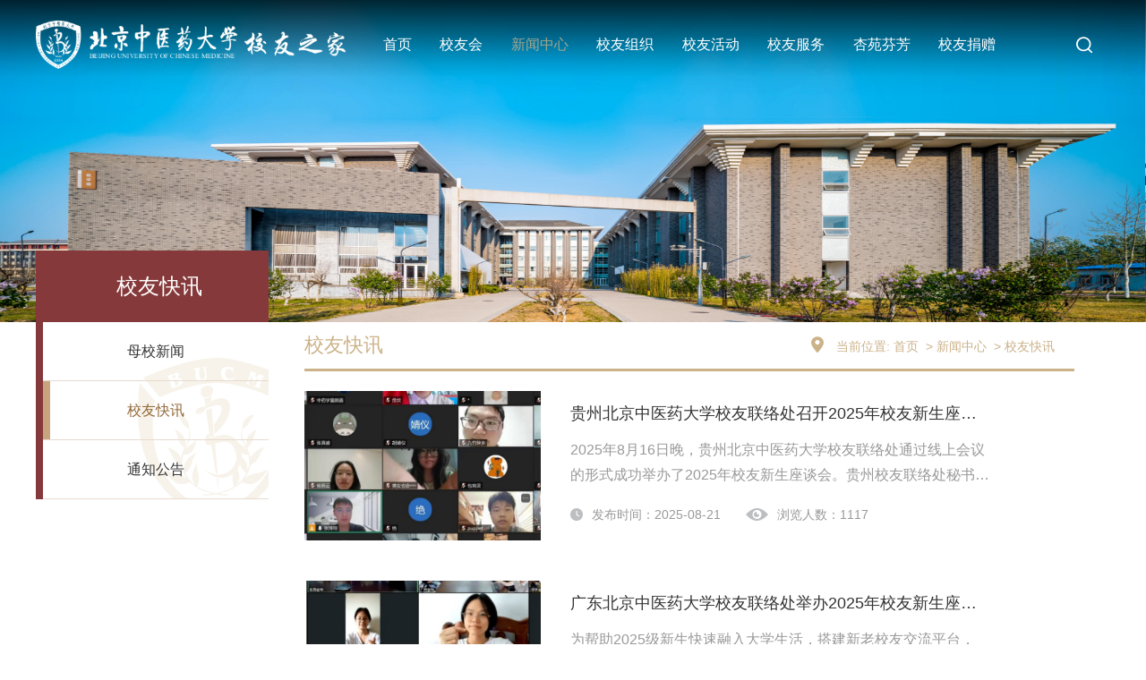

--- FILE ---
content_type: text/html;charset=UTF-8
request_url: https://xyh.bucm.edu.cn/xyh/category/11/p6
body_size: 6756
content:
<!--
 * @Author: your name
 * @Date: 2021-03-15 14:23:20
 * @LastEditTime: 2021-07-20 23:04:12
 * @LastEditors: Dong Yu
 * @Description: In User Settings Edit
 * @FilePath: /uibe/static/news.html
-->
<!DOCTYPE html>
<html lang="en">
  <head>
    <meta charset="UTF-8" />
    <meta name="keywords" content="北京中医药大学" />
    <meta
      name="description
            "
      content="北京中医药大学"
    />
    <meta name="author" content="北京中医药大学" />
    <meta name="copyright" content="北京中医药大学" />
    <meta content="telephone=no" name="format-detection" />
    <meta http-equiv="X-UA-Compatible" content="IE=edge,chrome=1" />
    <meta name="renderer" content="webkit" />
    <meta
      name="viewport"
      content="width=device-width,initial-scale=1.0,minimun-scale=1.0,maximun-scale=1.0, user-scalable=no"
    />
    <meta name="full-screen" content="yes" />
        <title>新闻中心-北京中医药大学</title>
    <link rel="stylesheet" href="//xyh.bucm.edu.cn/xyh/7298a285-8535-4a02-b05a-70d8f31b0fed/static/font/iconfont.css" />
    <link rel="stylesheet" href="//xyh.bucm.edu.cn/xyh/7298a285-8535-4a02-b05a-70d8f31b0fed/static/css/swiper.min.css" />
    <link rel="stylesheet" href="//xyh.bucm.edu.cn/xyh/7298a285-8535-4a02-b05a-70d8f31b0fed/static/css/animate.css" />
    <link rel="stylesheet" href="//xyh.bucm.edu.cn/xyh/7298a285-8535-4a02-b05a-70d8f31b0fed/static/css/default.css" />
    <link rel="stylesheet" href="//xyh.bucm.edu.cn/xyh/7298a285-8535-4a02-b05a-70d8f31b0fed/static/css/index.css" />
    <link rel="stylesheet" href="//xyh.bucm.edu.cn/xyh/7298a285-8535-4a02-b05a-70d8f31b0fed/static/css/less.css" />
<link rel="icon" href="https://xyh.bucm.edu.cn/upload/static/2024/12/27/b93e1e8cecd84928b8c2e7fbe80d1454.png" sizes="32x32">
  </head>

  <body ontouchstart="">
    <!--头部通用-->
    <!--需要java后台提供颜色值-->
    <input id="theme" value="#85393A" type="hidden" />

    <!-- 获取当前栏目的上级 id -->

<!-- -->

 <div class="header_box">
      <div class="pc_hide_form">
        <div>
          <form action="//xyh.bucm.edu.cn/xyh/search/p1" method="get" class="clearfix">
            <input
              type="text"
              name="keyword"
              autocomplete="off"
              placeholder="请输入关键词"
              class=""
            />
            <button type="submit" class="cursor">
              <i class="iconfont icon-sousuo"></i>
              <span>搜索</span>
            </button>
          </form>
        </div>
      </div>
      <!-- pc端头部 -->
      <header class="pc_header w12">
        <!-- 学校logo部分 -->
        <div class="header_c_logo_box">
          <img src="//xyh.bucm.edu.cn/xyh/7298a285-8535-4a02-b05a-70d8f31b0fed/static/images/index-logo.png" alt="学校logo" />
        </div>

        <nav class="clearfix pc_nav_main">
          <ul class="clearfix float_l pc_nav_l">
            <li><a href="//xyh.bucm.edu.cn/xyh" >首页</a></li>
			
            <li>
			

			  <a href="//xyh.bucm.edu.cn/xyh/category/13/p1" >校友会</a>
			  
              <ol class="second_menu_box">
                <li><a href="//xyh.bucm.edu.cn/xyh/category/13/p1" >简介</a></li>
                
                <li><a href="//xyh.bucm.edu.cn/xyh/category/14/p1" >规章制度</a></li>
                
                <li><a href="//xyh.bucm.edu.cn/xyh/category/16/p1" >联系我们</a></li>
                
              </ol>
            </li>
            <li>
			

              <a href="//xyh.bucm.edu.cn/xyh/category/8/p1"  class="active">新闻中心</a>
			  
              <ol class="second_menu_box">
                <li><a href="//xyh.bucm.edu.cn/xyh/category/8/p1" >母校新闻</a></li>
                
                <li><a href="//xyh.bucm.edu.cn/xyh/category/11/p1" >校友快讯</a></li>
                
                <li><a href="//xyh.bucm.edu.cn/xyh/category/12/p1" >通知公告</a></li>
                
              </ol>
            </li>
            <li>
			

			  <a href="//xyh.bucm.edu.cn/xyh/category/33/p1" >校友组织</a>
			  
              <ol class="second_menu_box">
                <li><a href="//xyh.bucm.edu.cn/xyh/category/33/p1" >地方校友会</a></li>
                
                <li><a href="//xyh.bucm.edu.cn/xyh/category/34/p1" >行业校友会</a></li>
                
                <li><a href="//xyh.bucm.edu.cn/xyh/category/35/p1" >学院校友会</a></li>
                
                <li><a href="//xyh.bucm.edu.cn/xyh/category/36/p1" >兴趣校友会</a></li>
                
              </ol>
            </li>
            <li>
			

			  <a href="//xyh.bucm.edu.cn/xyh/category/4/p1" >校友活动</a>
			  
            </li>
            <li>
			

			  <a href="//xyh.bucm.edu.cn/xyh/category/43/p1" >校友服务</a>
			  
              <ol class="second_menu_box">
                <li><a href="//xyh.bucm.edu.cn/xyh/category/43/p1" >申领校友卡</a></li>
                
                <li><a href="//xyh.bucm.edu.cn/xyh/category/45/p1" >成绩单打印</a></li>
                
                <li><a href="//xyh.bucm.edu.cn/xyh/category/57/p1" >校友刊物</a></li>
                
              </ol>
            </li>
            <li>
			

			  <a href="//xyh.bucm.edu.cn/xyh/category/55/p1" >杏苑芬芳</a>
			  
              <ol class="second_menu_box">
                <li><a href="//xyh.bucm.edu.cn/xyh/category/55/p1" >历任校领导</a></li>
                
                <li><a href="//xyh.bucm.edu.cn/xyh/category/56/p1" >学院发展历程</a></li>
                
                <li><a href="//xyh.bucm.edu.cn/xyh/category/17/p1" >北中医人物</a></li>
                
                <li><a href="//xyh.bucm.edu.cn/xyh/category/18/p1" >校友访谈</a></li>
                
                <li><a href="//xyh.bucm.edu.cn/xyh/category/20/p1" >校友文苑</a></li>
                
              </ol>
            </li>
            <li>
			

			  <a href="https://jijin.bucm.edu.cn/" >校友捐赠</a>
			  
            </li>
          </ul>
        </nav>
        <i class="iconfont icon-sousuo search_btn"></i>
      </header>

      <!-- 小屏移动端头部 -->
      <header class="mobile_header">
        <div>
          <div class="w12">
            <a href="" class="mobile_header_logo"
              ><img src="//xyh.bucm.edu.cn/xyh/7298a285-8535-4a02-b05a-70d8f31b0fed/static/images/index-logo.png" alt=""
            /></a>
            <div class="mobile_header_menu">
              <span></span>
              <span></span>
              <span></span>
            </div>
          </div>
        </div>

        <div id="menu-wrapper" class="active">
          <div>
            <ul>
              <li class="mobile_menu_item">
                <div class="mobile_menu_item1">
                  <a href="//xyh.bucm.edu.cn/xyh">首页</a>
                </div>
              </li>
			  
               <li class="mobile_menu_item">
                <div class="mobile_menu_item1">
                  <a href="//xyh.bucm.edu.cn/xyh/category/13/p1">校友会</a>
                  <i class="arrow_btn cursor"></i>
                </div>
                <ol class="mobile_menu_item2">
                  <li><a href="//xyh.bucm.edu.cn/xyh/category/13/p1">简介</a></li>
                </ol>
                <ol class="mobile_menu_item2">
                  <li><a href="//xyh.bucm.edu.cn/xyh/category/13/p1">规章制度</a></li>
                </ol>
                <ol class="mobile_menu_item2">
                  <li><a href="//xyh.bucm.edu.cn/xyh/category/13/p1">联系我们</a></li>
                </ol>
              </li>
               <li class="mobile_menu_item">
                <div class="mobile_menu_item1">
                  <a href="//xyh.bucm.edu.cn/xyh/category/8/p1">新闻中心</a>
                  <i class="arrow_btn cursor"></i>
                </div>
                <ol class="mobile_menu_item2">
                  <li><a href="//xyh.bucm.edu.cn/xyh/category/8/p1">母校新闻</a></li>
                </ol>
                <ol class="mobile_menu_item2">
                  <li><a href="//xyh.bucm.edu.cn/xyh/category/8/p1">校友快讯</a></li>
                </ol>
                <ol class="mobile_menu_item2">
                  <li><a href="//xyh.bucm.edu.cn/xyh/category/8/p1">通知公告</a></li>
                </ol>
              </li>
               <li class="mobile_menu_item">
                <div class="mobile_menu_item1">
                  <a href="//xyh.bucm.edu.cn/xyh/category/33/p1">校友组织</a>
                  <i class="arrow_btn cursor"></i>
                </div>
                <ol class="mobile_menu_item2">
                  <li><a href="//xyh.bucm.edu.cn/xyh/category/33/p1">地方校友会</a></li>
                </ol>
                <ol class="mobile_menu_item2">
                  <li><a href="//xyh.bucm.edu.cn/xyh/category/33/p1">行业校友会</a></li>
                </ol>
                <ol class="mobile_menu_item2">
                  <li><a href="//xyh.bucm.edu.cn/xyh/category/33/p1">学院校友会</a></li>
                </ol>
                <ol class="mobile_menu_item2">
                  <li><a href="//xyh.bucm.edu.cn/xyh/category/33/p1">兴趣校友会</a></li>
                </ol>
              </li>
               <li class="mobile_menu_item">
                <div class="mobile_menu_item1">
                  <a href="//xyh.bucm.edu.cn/xyh/category/4/p1">校友活动</a>
                  <i class="arrow_btn cursor"></i>
                </div>
              </li>
               <li class="mobile_menu_item">
                <div class="mobile_menu_item1">
                  <a href="//xyh.bucm.edu.cn/xyh/category/43/p1">校友服务</a>
                  <i class="arrow_btn cursor"></i>
                </div>
                <ol class="mobile_menu_item2">
                  <li><a href="//xyh.bucm.edu.cn/xyh/category/43/p1">申领校友卡</a></li>
                </ol>
                <ol class="mobile_menu_item2">
                  <li><a href="//xyh.bucm.edu.cn/xyh/category/43/p1">成绩单打印</a></li>
                </ol>
                <ol class="mobile_menu_item2">
                  <li><a href="//xyh.bucm.edu.cn/xyh/category/43/p1">校友刊物</a></li>
                </ol>
              </li>
               <li class="mobile_menu_item">
                <div class="mobile_menu_item1">
                  <a href="//xyh.bucm.edu.cn/xyh/category/55/p1">杏苑芬芳</a>
                  <i class="arrow_btn cursor"></i>
                </div>
                <ol class="mobile_menu_item2">
                  <li><a href="//xyh.bucm.edu.cn/xyh/category/55/p1">历任校领导</a></li>
                </ol>
                <ol class="mobile_menu_item2">
                  <li><a href="//xyh.bucm.edu.cn/xyh/category/55/p1">学院发展历程</a></li>
                </ol>
                <ol class="mobile_menu_item2">
                  <li><a href="//xyh.bucm.edu.cn/xyh/category/55/p1">北中医人物</a></li>
                </ol>
                <ol class="mobile_menu_item2">
                  <li><a href="//xyh.bucm.edu.cn/xyh/category/55/p1">校友访谈</a></li>
                </ol>
                <ol class="mobile_menu_item2">
                  <li><a href="//xyh.bucm.edu.cn/xyh/category/55/p1">校友文苑</a></li>
                </ol>
              </li>
               <li class="mobile_menu_item">
                <div class="mobile_menu_item1">
                  <a href="https://jijin.bucm.edu.cn/">校友捐赠</a>
                  <i class="arrow_btn cursor"></i>
                </div>
              </li>
            </ul>
          </div>
        </div>
      </header>
    </div>

    <div class="subpage_top">
      <img src="//xyh.bucm.edu.cn/xyh/7298a285-8535-4a02-b05a-70d8f31b0fed/static/images/banner.png" alt="" />
    </div>

    <div class="subpage_container">
      <div class="w12 active" style="display: flex">
	  
        <div class="subpage_top_titlebox">
          <div class="subpage_top_title">校友快讯</div>
          <div class="subpage_top_category">
		  
          <div  class="subpage_top_category_item" >
            <a href='//xyh.bucm.edu.cn/xyh/category/8/p1' >母校新闻 </a>
          </div>
				 <div class="subpage_top_category_item_active">校友快讯</div></a>
          <div  class="subpage_top_category_item" >
            <a href='//xyh.bucm.edu.cn/xyh/category/12/p1' >通知公告 </a>
          </div>

          </div>
        </div>

        <div class="subpage_main subpage_main_detail subpage_main_newlist">
          <!-- 面包屑 -->
          <div class="bread_crumb">
            <div class="bread_crumb_path">
              <div class="bread_crumb_path_item">
			校友快讯
              </div>
            </div>
            <div class="bread_crumb_loaction">
              <i class="iconfont icon-dizhi-3"></i>
              <span>当前位置:</span>
             <a href="//xyh.bucm.edu.cn/xyh">首页</a>
			
			<span></span>
			<a href="//xyh.bucm.edu.cn/xyh/category/1/p1">&nbsp;>&nbsp;新闻中心</a>
			<span></span>
			<a href="//xyh.bucm.edu.cn/xyh/category/11/p1">&nbsp;>&nbsp;校友快讯</a>
            </div>
          </div>
          <!-- 子页面 新闻列表 -->
		  
          <ul class="subpage_news_list">
            <li class="clearfix subpage_news_list_item">
              <div class="float_l news_imgbox">
				  <img src="https://xyh.bucm.edu.cn/upload/static/2025/08/21/9a2aa66ea3e44e84baf4dd2cfab300c6.png">
              </div>

              <div class="float_l news_textbox">
                <h2 class="ellipsis-1">
                  <a href="//xyh.bucm.edu.cn/xyh/article/2074" target="_blank"
                    >贵州北京中医药大学校友联络处召开2025年校友新生座谈会</a
                  >
                </h2>
                <p class="ellipsis-2">
                  2025年8月16日晚，贵州北京中医药大学校友联络处通过线上会议的形式成功举办了2025年校友新生座谈会。贵州校友联络处秘书长云雪林、1986级中药学专业校友杨碧仙，在校生志愿者张博翔、周俊杰，2025级新生及家长共计50余人参加会议。会议由2025级中医学八年制专业张博翔同学主持。会议伊始，大家一同观看了校友会视频《云返母校认新家》。随后，全体与会人员共同合影留念。云雪林秘书长首先转达了张军会长的问候：张会长代表贵州校友联络处向2025级贵州籍新同学们加入北中医大家庭表示热烈的欢迎，并向他们致以真挚的祝
                </p>
                <div
                  class="news_detail_time_box"
                  style="text-align: left; border-bottom: none"
                >
                  <i class="iconfont icon-shijianzhong"></i>
                  <span>发布时间：2025-08-21</span>
                  <i class="iconfont icon-liulan-2"></i>
                  <span>浏览人数：1117</span>
                </div>
              </div>
            </li>

            <li class="clearfix subpage_news_list_item">
              <div class="float_l news_imgbox">
				  <img src="https://xyh.bucm.edu.cn/upload/static/2025/08/21/6155c85b1902476e9075889e7cf8564c.png">
              </div>

              <div class="float_l news_textbox">
                <h2 class="ellipsis-1">
                  <a href="//xyh.bucm.edu.cn/xyh/article/2073" target="_blank"
                    >广东北京中医药大学校友联络处举办2025年校友新生座谈会</a
                  >
                </h2>
                <p class="ellipsis-2">
                  为帮助2025级新生快速融入大学生活，搭建新老校友交流平台，2025年8月16日上午，广东北京中医药大学校友联络处采用“三地联动、线下线上结合”模式，在广州、深圳、东莞同步举办2025年校友新生座谈会。广东校友联络处会长陈永红，副会长兼秘书长黄斌，副会长万军、孔嘉宜，副秘书长危建安，广东校友代表谢清芳、陆春英、沈藏华、蔡树杏等出席会议，在校生志愿者梁馨宁、周颖琳、林永健，2025级新生及家长共计40余人参加了会议。座谈会由谢清芳校友主持。会议伊始，新生与校友依次进行自我介绍，并共同观看北京中医药大学校友会
                </p>
                <div
                  class="news_detail_time_box"
                  style="text-align: left; border-bottom: none"
                >
                  <i class="iconfont icon-shijianzhong"></i>
                  <span>发布时间：2025-08-21</span>
                  <i class="iconfont icon-liulan-2"></i>
                  <span>浏览人数：1687</span>
                </div>
              </div>
            </li>

            <li class="clearfix subpage_news_list_item">
              <div class="float_l news_imgbox">
				  <img src="https://xyh.bucm.edu.cn/upload/static/2025/08/21/099407bbbf5047ce8be15f5c629588e4.png">
              </div>

              <div class="float_l news_textbox">
                <h2 class="ellipsis-1">
                  <a href="//xyh.bucm.edu.cn/xyh/article/2072" target="_blank"
                    >“京藏同心 共话未来”北京中医药大学校友会举办2025级京籍、藏籍新生座谈会</a
                  >
                </h2>
                <p class="ellipsis-2">
                  2025年8月15日晚，北京中医药大学校友会精心策划并组织2025级京籍、藏籍新生于线上召开新生座谈会。学校校友会副会长兼秘书长闫兴丽、副秘书长宋萌，学校教务处实践教学科科长、北京招生组副组长王冬，2018级中药学专业校友、西藏森戈生物科技有限公司措姆，校友会肖玉婷老师出席会议，在校志愿者王梓旭、杜汶喆、张鹤、于雨晴、尹杭，北京籍和西藏籍新生及家长共400余人参加会议。座谈会由王梓旭同学主持。会议伊始，大家一起观看了北京中医药大学校友会宣传片《“云”返母校认新家》，让新同学们对学校整体情况有了基本认识。闫
                </p>
                <div
                  class="news_detail_time_box"
                  style="text-align: left; border-bottom: none"
                >
                  <i class="iconfont icon-shijianzhong"></i>
                  <span>发布时间：2025-08-21</span>
                  <i class="iconfont icon-liulan-2"></i>
                  <span>浏览人数：1771</span>
                </div>
              </div>
            </li>

            <li class="clearfix subpage_news_list_item">
              <div class="float_l news_imgbox">
				  <img src="https://xyh.bucm.edu.cn/upload/static/2025/08/21/1cfcfee1b6594d0d98e02ee94c7f3c2c.png">
              </div>

              <div class="float_l news_textbox">
                <h2 class="ellipsis-1">
                  <a href="//xyh.bucm.edu.cn/xyh/article/2071" target="_blank"
                    >辽宁北京中医药大学校友联络处（筹）举办2025年校友新生座谈会</a
                  >
                </h2>
                <p class="ellipsis-2">
                  2025年8月17日晚，辽宁北京中医药大学校友联络（筹）处通过线上会议形式，成功举办2025年辽宁省校友新生座谈会。1987级针灸推拿系校友、辽宁中医药大学附属医院骨一科主任姚啸生，1988级中医系校友、中国医科大学附属盛京医院中医科副主任于飞，1990级中药系校友、辽宁中医药大学药学院副教授赵琳出席会议。在校生志愿者刘沿彤、李玉晗，以及30余名辽宁籍新生和家长参加会议。会议由刘沿彤同学主持。会议伊始，全体与会人员共同观看了北京中医药大学校友会纪录片《“云”返母校认新家》。影片生动呈现了校友会的传承脉络与
                </p>
                <div
                  class="news_detail_time_box"
                  style="text-align: left; border-bottom: none"
                >
                  <i class="iconfont icon-shijianzhong"></i>
                  <span>发布时间：2025-08-21</span>
                  <i class="iconfont icon-liulan-2"></i>
                  <span>浏览人数：1899</span>
                </div>
              </div>
            </li>

            <li class="clearfix subpage_news_list_item">
              <div class="float_l news_imgbox">
				  <img src="https://xyh.bucm.edu.cn/upload/static/2025/08/21/90c68a1868454f04a89957e4a71c92c6.png">
              </div>

              <div class="float_l news_textbox">
                <h2 class="ellipsis-1">
                  <a href="//xyh.bucm.edu.cn/xyh/article/2070" target="_blank"
                    >山西北京中医药大学校友联络处成功召开2025年校友新生座谈会</a
                  >
                </h2>
                <p class="ellipsis-2">
                  2025年8月18日，山西北京中医药大学校友联络处成功召开了2025年校友新生座谈会，会议采用线下线上相结合的形式举行。山西校友联络处副会长王轩教授、金秋益弘济堂中医门诊部张铭出席会议，在校生志愿者贾舒琳、张榕辉，2025级山西籍新生及新生家长代表等60余人参加会议。会议由贾舒琳同学主持。会议伊始，大家一起观看了北京中医药大学校友会宣传片《“云”返母校认新家》，一段段精彩的影片既带领新同学们熟悉即将踏入的校园，也勾起了校友们在北中医求学的那段美好记忆。王轩副会长代表山西校友联络处全体成员欢迎2025级山西
                </p>
                <div
                  class="news_detail_time_box"
                  style="text-align: left; border-bottom: none"
                >
                  <i class="iconfont icon-shijianzhong"></i>
                  <span>发布时间：2025-08-21</span>
                  <i class="iconfont icon-liulan-2"></i>
                  <span>浏览人数：1568</span>
                </div>
              </div>
            </li>

            <li class="clearfix subpage_news_list_item">
              <div class="float_l news_imgbox">
				  <img src="https://xyh.bucm.edu.cn/upload/static/2025/08/20/abaefd2e9ce743d197258a378558adfb.png">
              </div>

              <div class="float_l news_textbox">
                <h2 class="ellipsis-1">
                  <a href="//xyh.bucm.edu.cn/xyh/article/2069" target="_blank"
                    >江苏北京中医药大学校友联络处举办2025年校友新生座谈会</a
                  >
                </h2>
                <p class="ellipsis-2">
                  2025年8月17日下午，江苏北京中医药大学校友联络处成功举办2025级新生座谈会暨校友联谊会。本次活动采用线上线下相结合的形式成功举办，主会场设于苏州市中医医院，江苏校友联络处名誉会长徐力、副会长王虎、秘书长张青，江苏校友代表：1993级中医学校友、苏州中医医院脑病科钱惠峰主任，2021级中西医结合博士校友王晶出席会议，在校生志愿者王悦、付伊婷，2025级江苏籍新生及家长共50余人参与活动。座谈会由王虎副会长主持。王虎副会长情欢迎与会嘉宾，介绍了北京中医药大学在江苏的招生成果，并播放了北中医校友会宣传片
                </p>
                <div
                  class="news_detail_time_box"
                  style="text-align: left; border-bottom: none"
                >
                  <i class="iconfont icon-shijianzhong"></i>
                  <span>发布时间：2025-08-20</span>
                  <i class="iconfont icon-liulan-2"></i>
                  <span>浏览人数：1397</span>
                </div>
              </div>
            </li>

            <li class="clearfix subpage_news_list_item">
              <div class="float_l news_imgbox">
				  <img src="https://xyh.bucm.edu.cn/upload/static/2025/08/20/69dcfdd6fb634d9bb3d080658ca07ce2.png">
              </div>

              <div class="float_l news_textbox">
                <h2 class="ellipsis-1">
                  <a href="//xyh.bucm.edu.cn/xyh/article/2068" target="_blank"
                    >山东北京中医药大学校友联络处（筹）举办2025年校友新生座谈会</a
                  >
                </h2>
                <p class="ellipsis-2">
                  2025年8月15日上午，为帮助新生同学提前了解学校、更快适应大学生活，山东北京中医药大学校友联络处（筹）通过线上会议的形式顺利召开了2025年校友新生座谈会。北京中医药大学1990级中医基础学校友张希林、2017级中西医结合专业博士校友李晓红，在校生志愿者张怡宁、刘一铭，2025级山东籍新生及家长共计80余人参加会议。座谈会由张怡宁同学主持。会议开始之前，全体与会人员共同观看北京中医药大学校友会视频《“云”返母校认新家》，视频展示了学校的人文风光和校园环境，背景音乐为校歌《承诺》，展现了北中医的精神风貌
                </p>
                <div
                  class="news_detail_time_box"
                  style="text-align: left; border-bottom: none"
                >
                  <i class="iconfont icon-shijianzhong"></i>
                  <span>发布时间：2025-08-20</span>
                  <i class="iconfont icon-liulan-2"></i>
                  <span>浏览人数：2143</span>
                </div>
              </div>
            </li>

            <li class="clearfix subpage_news_list_item">
              <div class="float_l news_imgbox">
				  <img src="https://xyh.bucm.edu.cn/upload/static/2025/08/20/3123670bb73a4b23a7e3129a51bce201.png">
              </div>

              <div class="float_l news_textbox">
                <h2 class="ellipsis-1">
                  <a href="//xyh.bucm.edu.cn/xyh/article/2067" target="_blank"
                    >广西北京中医药大学联络处顺利举办 2025年校友新生座谈会</a
                  >
                </h2>
                <p class="ellipsis-2">
                  2025年8月16日上午，广西北京中医药大学校友联络处在柳州市以线上线下相结合的方式举办了2025年校友新生座谈会。广西校友联络处会长杨正腾，副会长常华、斯韬，广西校友代表王熙瀚等出席了会议，在校生志愿者刘文洁、严耶林和近30位新生与家长参加了会议。会议由斯韬副会长主持。会议伊始，全体参会人员一同观看了校友会视频《“云”返母校认新家》。杨正腾会长向2025级广西新生加入到北中医大家庭表示热烈祝贺，他悉数了北京中医药大学在全国乃至全球的学术地位与影响力。当前国家以前所未有的力度支持中医药发展，广西作为药用植
                </p>
                <div
                  class="news_detail_time_box"
                  style="text-align: left; border-bottom: none"
                >
                  <i class="iconfont icon-shijianzhong"></i>
                  <span>发布时间：2025-08-20</span>
                  <i class="iconfont icon-liulan-2"></i>
                  <span>浏览人数：1262</span>
                </div>
              </div>
            </li>

            <li class="clearfix subpage_news_list_item">
              <div class="float_l news_imgbox">
				  <img src="https://xyh.bucm.edu.cn/upload/static/2025/08/20/d6ba9283759348f0951295f72a33806a.png">
              </div>

              <div class="float_l news_textbox">
                <h2 class="ellipsis-1">
                  <a href="//xyh.bucm.edu.cn/xyh/article/2066" target="_blank"
                    >陕西北京中医药大学校友联络处举办2025年校友新生座谈会</a
                  >
                </h2>
                <p class="ellipsis-2">
                  2025年8月14日上午，陕西北京中医药大学校友联络处顺利召开了2025年校友新生座谈会。会议采用了线上与线下相结合的方式，旨在搭建校友与新生沟通的桥梁，帮助即将踏入北中医校园的陕西籍学子更好地了解学校、融入校园生活。陕西校友联络处会长雷根平教授、副会长李小群教授、秘书长王斌教授，优秀校友代表陕西中医药大学第二附属医院脑病研究中心主任王亚丽教授、陕西中医药大学附属医院消化二科负责人赵唯含副教授，在校生志愿者阎传雅、王燕及2025级新生及家长等50余人。座谈会由赵唯含校友主持。会议伊始，全体新生及家长、志愿
                </p>
                <div
                  class="news_detail_time_box"
                  style="text-align: left; border-bottom: none"
                >
                  <i class="iconfont icon-shijianzhong"></i>
                  <span>发布时间：2025-08-20</span>
                  <i class="iconfont icon-liulan-2"></i>
                  <span>浏览人数：1889</span>
                </div>
              </div>
            </li>

            <li class="clearfix subpage_news_list_item">
              <div class="float_l news_imgbox">
				  <img src="https://xyh.bucm.edu.cn/upload/static/2025/08/15/6877c420cbad40c894c59da1d0376dee.png">
              </div>

              <div class="float_l news_textbox">
                <h2 class="ellipsis-1">
                  <a href="//xyh.bucm.edu.cn/xyh/article/2065" target="_blank"
                    >重庆北京中医药大学校友联络处举办2025年校友新生座谈会</a
                  >
                </h2>
                <p class="ellipsis-2">
                  2025年8月14日，重庆北京中医药大学校友联络处举办了2025年校友新生线上座谈会，为新生们了解北中医校园文化与融入校友网络搭建了桥梁。重庆校友联络处会长徐晓玉，副会长石颖、米红斌、罗武政、李明，秘书长吴倩，重庆校友代表方晗语等出席会议，在校生志愿者秦敏寒、屈果敢以及46名重庆2025级新生参加了会议。首先，石颖副会长向重庆籍2025级新生加入北中医大家庭表示欢迎，鼓励新生树立起学中医、懂中医、用中医为人民服务，秉持“大医精诚”精神，勤勉钻研。接着，徐晓玉会长、石颖副会长、米红斌副会长等结合自身求学经历
                </p>
                <div
                  class="news_detail_time_box"
                  style="text-align: left; border-bottom: none"
                >
                  <i class="iconfont icon-shijianzhong"></i>
                  <span>发布时间：2025-08-15</span>
                  <i class="iconfont icon-liulan-2"></i>
                  <span>浏览人数：1272</span>
                </div>
              </div>
            </li>

          </ul>

          <!-- 分页器 -->
				<div class="pageNation">
							<a href="//xyh.bucm.edu.cn/xyh/category/11/p5"><i class="iconfont  icon-lujing2"></i></a>

						<a href="//xyh.bucm.edu.cn/xyh/category/11/p1" >1</a>

							<a class="ellipsis">...</a>

								<a href="//xyh.bucm.edu.cn/xyh/category/11/p3" >3</a>
								<a href="//xyh.bucm.edu.cn/xyh/category/11/p4" >4</a>
								<a href="//xyh.bucm.edu.cn/xyh/category/11/p5" >5</a>
								<a href="//xyh.bucm.edu.cn/xyh/category/11/p6" class="changePage">6</a>
								<a href="//xyh.bucm.edu.cn/xyh/category/11/p7" >7</a>
								<a href="//xyh.bucm.edu.cn/xyh/category/11/p8" >8</a>
								<a href="//xyh.bucm.edu.cn/xyh/category/11/p9" >9</a>

							<a class="ellipsis">...</a>

						<a href="//xyh.bucm.edu.cn/xyh/category/11/p52" >52</a>

						<a href="//xyh.bucm.edu.cn/xyh/category/11/p7"><i class="iconfont icon-lujing2copy"></i></a>
				</div>
			
		  
		 
		
		
        </div>
      </div>
    </div>

    <div class="uibe_footer">
      <footer>
        <div class="w12">
          <div class="footer-wrapper">
            <div class="footer_l footer-middle">
              <div>地址：北京市朝阳区北三环东路11号 邮编：100029</div>
              <div>电话：+86-10-64287913 传真：+86-10-64287913</div>
              <div>E-mail：bucmxyzj@163.com xiaoyouhui@bucm.edu.cn</div>
            </div>
            <div class="clearfix footer_code_box">
              <div>
                <img src="//xyh.bucm.edu.cn/xyh/7298a285-8535-4a02-b05a-70d8f31b0fed/static/images/footer-second.png" alt="" />
                <p>校友会公众号</p>
              </div>
              <div>
                <img src="//xyh.bucm.edu.cn/xyh/7298a285-8535-4a02-b05a-70d8f31b0fed/static/images/footer-first.png" alt="" />
                <p>基金会公众号</p>
              </div>
              <div>
                <img src="//xyh.bucm.edu.cn/xyh/7298a285-8535-4a02-b05a-70d8f31b0fed/static/images/footer-third.jpg" alt="" style="padding: 7px;
    background: #fff;
    box-sizing: border-box;"  />
                <p>校友会小程序</p>
              </div>
            </div>
          </div>
      </footer>

      <div class="copyright">
        京ICP备05004623号 | 京公网安备110402430041号 |
        版权所有：北京中医药大学校友会
      </div>
    </div>
   

    <script src="//xyh.bucm.edu.cn/xyh/7298a285-8535-4a02-b05a-70d8f31b0fed/static/js/jquery-3.4.1.min.js"></script>
    <script src="//xyh.bucm.edu.cn/xyh/7298a285-8535-4a02-b05a-70d8f31b0fed/static/js/swiper.min.js"></script>
    <script src="//xyh.bucm.edu.cn/xyh/7298a285-8535-4a02-b05a-70d8f31b0fed/static/js/common.js"></script>
  </body>
</html>


--- FILE ---
content_type: text/css
request_url: https://xyh.bucm.edu.cn/xyh/7298a285-8535-4a02-b05a-70d8f31b0fed/static/font/iconfont.css
body_size: 444
content:
@font-face {
  font-family: "iconfont"; /* Project id 2660604 */
  src: url('iconfont.woff2?t=1626860865030') format('woff2'),
       url('iconfont.woff?t=1626860865030') format('woff'),
       url('iconfont.ttf?t=1626860865030') format('truetype');
}

.iconfont {
  font-family: "iconfont" !important;
  font-size: 16px;
  font-style: normal;
  -webkit-font-smoothing: antialiased;
  -moz-osx-font-smoothing: grayscale;
}

.icon-index_tab_icon1:before {
  content: "\e616";
}

.icon-index_tab_icon4:before {
  content: "\e617";
}

.icon-index_tab_icon2:before {
  content: "\e618";
}

.icon-index_tab_icon3:before {
  content: "\e619";
}

.icon-index_tab_icon5:before {
  content: "\e61a";
}

.icon-index_tab_icon6:before {
  content: "\e61b";
}

.icon-index-clock:before {
  content: "\e615";
}

.icon-weibo:before {
  content: "\e612";
}

.icon-weixin:before {
  content: "\e613";
}

.icon-pingtai:before {
  content: "\e614";
}

.icon-lujing2:before {
  content: "\e610";
}

.icon-lujing2copy:before {
  content: "\e611";
}

.icon-zuzhi:before {
  content: "\e60e";
}

.icon-shijianzhong:before {
  content: "\e60f";
}

.icon-dizhi-3:before {
  content: "\e608";
}

.icon-fenxiang:before {
  content: "\e609";
}

.icon-liulan-2:before {
  content: "\e60a";
}

.icon-sousuo:before {
  content: "\e60b";
}

.icon-didian:before {
  content: "\e60c";
}

.icon-bianzu7:before {
  content: "\e60d";
}



--- FILE ---
content_type: text/css
request_url: https://xyh.bucm.edu.cn/xyh/7298a285-8535-4a02-b05a-70d8f31b0fed/static/css/default.css
body_size: 4356
content:
* {
  -webkit-tap-highlight-color: transparent;
  transition: all .3s linear;
}

html,
body,
div,
span,
applet,
object,
iframe,
h1,
h2,
h3,
h4,
h5,
h6,
p,
blockquote,
pre,
a,
abbr,
acronym,
address,
big,
cite,
code,
del,
dfn,
font,
img,
ins,
kbd,
q,
s,
samp,
small,
strike,
sub,
sup,
tt,
var,
dl,
dt,
dd,
ol,
ul,
li,
fieldset,
form,
label,
legend {
  margin: 0;
  padding: 0;
  border: 0;
  outline: 0;
  font-weight: inherit;
  font-style: inherit;
  font-size: 100%;
  font-family: inherit;
  vertical-align: baseline;
}

body {
  font-family: PingFang SC, "Microsoft YaHei", "Arial", "\u5b8b\u4f53", Tahoma, Geneva, sans-serif !important;
}

html,
body {
  width: 100%;
  height: auto;
  overflow-x: hidden;
}

body.active {
  overflow: hidden;
}

em,
b,
strong {
  margin: 0;
  padding: 0;
  border: 0;
  outline: 0;
  font-size: 100%;
  font-family: inherit;
}

table,
caption,
tbody,
tfoot,
thead,
tr,
th,
td {
  margin: 0;
  padding: 0;
  font-weight: inherit;
  font-style: inherit;
  font-size: 100%;
  font-family: inherit;
  vertical-align: middle;
}

a {
  text-decoration: none;
  color: inherit;
}

a:hover {
  text-decoration: none;
  color: inherit;
}

input,
button {
  border: none;
  outline: none;
  background: none;
}

/* remember to define focus styles! */
:focus {
  outline: 0;
}

body {
  position: relative;
  -webkit-text-size-adjust: none;
  font-family: "Microsoft YaHei";
  font-size: 18px;
  line-height: 22px;
  background-color: #fff;
  color: #000;
  font: 18px/22px Microsoft YaHei, Gotham Book, Arial, Georgia, Sans-Serif;
}

body.active {
  height: 100vh;
  background-color: #f6f6f6;
}

ol,
ul {
  list-style: none;
}

/* tables still need 'cellspacing="0"' in the markup */
table {
  border-collapse: separate;
  border-spacing: 0;
}

caption,
th,
td {
  text-align: left;
  font-weight: normal;
}

blockquote:before,
blockquote:after,
q:before,
q:after {
  content: "";
}

blockquote,
q {
  quotes: "" "";
}

img {
  vertical-align: top;

}

.float_l {
  float: left;
}

.float_r {
  float: right;
}

.hide {
  display: none;
}

.c:after {
  clear: both;
}

.clear {
  clear: both;
  width: 0 !important;
  height: 0 !important;
  padding: 0 !important;
  margin: 0 !important;
}

/* 清除浮动 */
.clearfix:after {
  display: block;
  content: ".";
  clear: both;
  height: 0px;
  visibility: hidden;
}

.clearfix {
  /* 触发 hasLayout */
  zoom: 1;
}

.b_r {
  border-radius: 100%;
}

.cursor {
  cursor: pointer;
}

/* 多行溢出截断 */
.ellipsis-1 {
  -webkit-line-clamp: 1;
}

.ellipsis-2 {
  -webkit-line-clamp: 2;
}

.ellipsis-3 {
  -webkit-line-clamp: 3;
}

.ellipsis-4 {
  -webkit-line-clamp: 4;
}

.ellipsis-1,
.ellipsis-2,
.ellipsis-3,
.ellipsis-4 {
  display: -webkit-box;
  overflow: hidden;
  text-overflow: ellipsis;
  -webkit-box-orient: vertical;
}

.w12 {
  width: 1200px;
  margin: 0 auto;
  position: relative;
}

:root {
  /* 主题文字颜色 */
  --theme_color: #85393a;
  /* 主题背景色 */
  --theme_bg: #85393a;
  /* 头部logo中间部分底色 */
  --theme_logo_bg: #00a0e9;
  /* copyright */
  --theme_copyright: #00458f;
  /* 捐赠公示 */
  --theme_donation: #ebf5ff;
}

/* 主题色 */
.theme_color {
  color: #85393a;
}

/* 主题背景色 */
.theme_bg {
  background-color: #85393a;
}

/* pc端头部 */
.header_box {
  position: absolute;
  background: linear-gradient(180deg, rgba(0, 0, 0, 0.8) 0%, rgba(0, 0, 0, 0.15) 66%, rgba(0, 0, 0, 0.04) 80%, rgba(0, 0, 0, 0) 100%);

  height: 108px;
  width: 100%;
  top: 0;
  z-index: 100;
}

.pc_header {
  z-index: 100;
  width: 1200px;
  height: 100px;
  display: flex;
  align-items: center;
  justify-content: space-between;
}

.header_c_logo_box {
  width: 353px;
  height: 54px;
  box-sizing: border-box;
}

.header_c_logo_box>img {
  /* animation: rot 3s linear infinite; */
  width: 100%;
  height: 100%;
}

@keyframes rot {
  0% {
    transform: rotate(0);
  }

  100% {
    transform: rotate(360deg);
  }
}

.header_c_logo_box>div>img {
  width: 80px;
  height: 72px;
}

.header_c_logo_box>div>h1 {
  font-size: 24px;
  font-weight: bold;
  color: #ffffff;
  line-height: 31px;
  margin: 8px 0 1px;
}

.header_c_logo_box>div>h2 {
  white-space: nowrap;
  width: 200%;
  font-size: 16px;
  font-weight: bold;
  color: #ffffff;
  line-height: 20px;
  transform: scale(0.5);
  transform-origin: 0 0;
}

/* nav */
.pc_nav_main .pc_nav_l,
.pc_nav_main .pc_nav_r {
  width: 720px;
  line-height: 100px;
  font-size: 16px;
  display: flex;
  justify-content: space-between;
  color: #ffffff;
}

.pc_nav_l>li,
.pc_nav_r>li {
  float: left;
  position: relative;
  text-align: center;
}
.pc_nav_l>li>.active{
  color: #CCB289;
}
.pc_nav_l>li>a:hover,
.pc_nav_l>li>a.active,
.pc_nav_r>li>a:hover,
.pc_nav_r>li>a.active {
  opacity: 0.8;
}

.pc_nav_l>li:hover .second_menu_box,
.pc_nav_r>li:hover .second_menu_box {
  display: block;
}

.second_menu_box {
  display: none;
  width: 100%;
  min-width: 140px;
  text-align: center;
  position: absolute;
  top: 80px;
  left: 50%;
  transform: translateX(-50%);
  z-index: 999;
  line-height: 44px;
  font-size: 16px;
  font-family: PingFangSC-Regular, PingFang SC;
  font-weight: 400;
  color: #85393a;

}

.second_menu_box::after {
  position: absolute;
  top: -14px;
  left: 50%;
  transform: translateX(-50%);
  content: '';
  width: 0;
  height: 0;
  border-left: 7px solid transparent;
  border-right: 7px solid transparent;
  border-bottom: 14px solid #fff;
}

.second_menu_box>li {
  background-color: #fff;
}

.second_menu_box>li:hover {
  background-color: #e6ecf5;
}

.second_menu_box>li>a {
  display: block;
}

.pc_header .search_btn {
  padding: 20px;
  font-size: 18px;
  color: #ffffff;
  cursor: pointer;
}

/* 隐藏搜索表单 */
.pc_hide_form {
  width: 100%;
  display: none;
  background-color: #ffffff;
  position: relative;
  z-index: 9999;
}

.pc_hide_form>div {
  padding: 50px 0;
  box-sizing: border-box;
  margin: 0 auto;
  max-width: 600px;
  width: 70%;
}

.pc_hide_form form {
  height: 50px;
  text-align: center;
  position: relative;
}

.pc_hide_form form>input {
  border: 1px solid #85393a;
  width: 100%;
  display: block;
  height: 100%;
  box-sizing: border-box;
  padding: 0 110px 0 10px;
  -webkit-transition: box-shadow 0.3s;
  transition: box-shadow 0.3s;
}

.pc_hide_form form>input:focus {
  box-shadow: 0px 0px 10px 2px #85393a;
}

.pc_hide_form form>button {
  background-color: #85393a;
  position: absolute;
  right: 0;
  top: 0;
  height: 100%;
  color: #ffffff;
  font-size: 16px;
  width: 100px;
}

/* 小屏头部导航 */
body.active {
  overflow: hidden;
}

.mobile_header {
  display: none;
  width: 100%;
  height: 70px;
  background-color: #85393a;
  z-index: 999;
  position: fixed;
  top: 0;
  left: 0;
}

.mobile_header>div {
  height: 100%;
  border-bottom: 1px solid rgba(255, 255, 255, 0.15);
  z-index: 9999;
  position: relative;
}

.mobile_header>div>div.w12 {
  height: 100%;
}

.mobile_header .mobile_header_logo>img {
  max-height: 60%;
  max-width: 60%;
  position: absolute;
  top: 50%;
  left: 0;
  transform: translateY(-50%);
}

.mobile_header_r {
  font-size: 0;
  color: #ffffff;
  position: absolute;
  right: 0;
  top: 50%;
  transform: translateY(-50%);
}

.mobile_header_menu {
  position: absolute;
  right: 0;
  top: 50%;
  transform: translateY(-50%);
}

.mobile_header_menu>span {
  display: block;
  width: 20px;
  height: 2px;
  margin-bottom: 5px;
  background: #fff;
  border-radius: 2px;
  -webkit-transform-origin: 20px;
  transform-origin: 19px;
  transition: background 0.5s cubic-bezier(0.77, 0.2, 0.05, 1),
    opacity 0.55s ease, transform 0.5s cubic-bezier(0.77, 0.2, 0.05, 1),
    width 0.5s;
}

.mobile_header_menu>span:last-child {
  margin-bottom: 0;
}

.mobile_header_menu.active>span {
  opacity: 1;
  transform: rotate(45deg);
}

.mobile_header_menu.active>span:first-child {
  opacity: 1;
  transform: rotate(-45deg);
  position: relative;
  top: 1px;
}

.mobile_header_menu.active>span:nth-child(2) {
  width: 0;
  opacity: 0;
  transform: rotate(0);
  transition: width 0.5s;
}

#menu-wrapper {
  position: fixed;
  top: 70px;
  left: 0;
  z-index: 999;
  background-color: #85393a;
  width: 100%;
  color: #ffffff;
  height: calc(100% - 70px);
}

#menu-wrapper.active {
  display: none;
}

#menu-wrapper>div>ul {
  overflow-y: auto;
  position: absolute;
  width: 100%;
  height: 100%;
  left: 0;
  top: 0;
}

#menu-wrapper .mobile_menu_item1 {
  line-height: 50px;
  position: relative;
  padding: 0 5%;
  box-sizing: border-box;
  border-bottom: 1px solid rgba(255, 255, 255, 0.15);
}

#menu-wrapper .mobile_menu_item2 {
  background-color: #85393a;
  display: none;
  color: rgba(255, 255, 255, 0.8);
  /* color: #999; */
}

#menu-wrapper .mobile_menu_item2 .arrow_btn::before {
  border-top: 2px solid rgba(255, 255, 255, 0.8);
  border-left: 2px solid rgba(255, 255, 255, 0.8);
}

#menu-wrapper .mobile_menu_item2>li {
  line-height: 50px;
  position: relative;
  padding-left: 7%;
  box-sizing: border-box;
  border-bottom: 1px solid rgba(255, 255, 255, 0.15);
}

#menu-wrapper li a {
  z-index: 2;
  position: relative;
}

.arrow_btn {
  width: 80%;
  height: 100%;
  position: absolute;
  right: 5%;
  top: 0;
}

.arrow_btn.active::before {
  transform: rotate(45deg);
}

.arrow_btn::before {
  content: "";
  position: absolute;
  top: 50%;
  width: 8px;
  height: 8px;
  border-top: 2px solid #ffffff;
  border-left: 2px solid #ffffff;
  border-radius: 2px;
  -webkit-transform: rotate(225deg);
  -moz-transform: rotate(225deg);
  -ms-transform: rotate(225deg);
  -o-transform: rotate(225deg);
  transform: rotate(225deg);
  -webkit-transition: transform 0.3s ease-in-out;
  -moz-transition: transform 0.3s ease-in-out;
  -ms-transition: transform 0.3s ease-in-out;
  -o-transition: transform 0.3s ease-in-out;
  transition: transform 0.3s ease-in-out;

  right: 22px;
  margin: -7px 0 0;
}

/* footer 底部 */
.uibe_footer.active {
  width: 100%;
  position: fixed;
  bottom: 0;
  left: 0;
}

.uibe_footer footer {

  background-color: #372e2f;
  padding: 30px 0 23px;
  font-size: 14px;
  
  color: rgba(255, 255, 255, 0.7);
  line-height: 24px;
}

.footer-wrapper {
  display: flex;
  align-items: center;
  justify-content: space-between;
}

.footer-left {
  display: flex;
  flex-direction: column;
  align-items: stretch;
}

.footer-left-item {

  width: 170px;
  background: rgba(0, 57, 137, 0.73);
  border: 1px solid #5d84ba;
  color: #fff;
  font-size: 14px;
  text-align: center;
  margin-bottom: 14px;
  opacity: 0.73;
  padding: 10px;
}

.footer_logo {
  width: 427px;
  margin-bottom: 20px;
  max-width: 100%;
}

.footer_l {
  max-width: calc(100% - 300px);
}

.links .links_list {
  max-width: calc(100% - 64px);
}

.links .links_list a:hover {
  color: #ffffff;
}

.links .links_list>div:not(:last-child)::after {
  content: "";
  width: 1px;
  height: 13px;
  display: inline-block;
  margin: 0 12px;
  background-color: rgba(255, 255, 255, 0.7);
  vertical-align: middle;
}

.footer_code_box {
  font-size: 14px;
  
  color: #ffffff;
  line-height: 19px;
  text-align: center;
}

.footer_code_box img {
  width: 112px;
  height: 112px;
  margin-bottom: 10px;
}

.footer_code_box>div {
  display: inline-block;
  margin-left: 20px;
}

.copyright {
  background-color: #302a29;
  font-size: 14px;
  
  color: #ffffff;
  line-height: 24px;
  padding: 10px;
  box-sizing: border-box;
  text-align: center;
}

/* 子页面顶部统一样式 */

.subpage_top {
  position: relative;
  height: 28.125vw;
}

.subpage_top img {
  width: 100%;
  height: 100%;
}

.subpage_top>div {
  width: 100%;
  height: 100%;
  position: absolute;
  top: 0;
  left: 0;
}

.subpage_top>div>div.w12 {
  height: 100%;
}

.subpage_top_titlebox {
  position: relative;
  min-width: 252px;
  height: 100%;
  font-size: 24px;
  color: #ffffff;
  text-align: center;
  user-select: none;
  /* background-color: #85393a; */
  border-left: 8px solid #85393a;
  transform: translateY(-80px);
  overflow: hidden;
}

.subpage_top_bg {
  position: absolute;
  bottom: 0;
  right: 0;
  width: 146px !important;
  height: 158px !important;
}

.subpage_top_category {
  position: relative;
  background-image: url("../images/category-bg.png");
  background-position: 100% 100%;
  background-size: 146px 158px;
  background-repeat: no-repeat;
}

.subpage_top_category_item {
  cursor: pointer;
  position: relative;
  min-width: 252px;
  height: 65px;
  text-align: center;
  line-height: 65px;
  font-size: 16px;
  color: #333333;
  /* background-color: #f3efeb; */
  border-bottom: 1px solid #e6dacf;
  z-index: 10;
}

.subpage_top_category_item a {
  min-width: 252px !important;
  height: 65px !important;
}
.subpage_top_category_item a:hover{
  color: #C7A47E;
}
.subpage_top_category_item_active {
  position: relative;
  min-width: 252px;
  height: 65px;
  text-align: center;
  line-height: 65px;
  font-size: 16px;
  color: #926839;
  /* background-color: #f3efeb; */
  border-bottom: 1px solid #e6dacf;
}

.subpage_top_category_item_active::after {
  content: "";
  width: 8px;
  height: 65px;
  background: #c7a47e;
  position: absolute;
  left: 0;
  top: 0;
}

.subpage_top_title {
  width: 260px;
  height: 80px;
  text-align: center;
  line-height: 80px;
  background-color: #85393a;
}

.subpage_menu_sec {
  position: absolute;
  top: 0;
  left: 0;
  transform: translateY(-50%);
  width: 100%;
  display: flex;
  align-items: center;
  justify-content: space-around;
  font-size: 16px;
  
  color: #333333;
  background: #ffffff;
}

.subpage_menu_sec>li {
  position: relative;
  line-height: 60px;
  white-space: nowrap;
  /* width: auto; */
}

.subpage_menu_sec>li.active::before {
  content: "";
  width: 30px;
  height: 4px;
  position: absolute;
  bottom: 0;
  left: 50%;
  transform: translateX(-50%);
  background: #85393a;
}

.subpage_menu_sec>li.active {
  color: #85393a;
}

.subpage_menu_sec>li:hover:before {
  content: "";
  width: 30px;
  height: 4px;
  position: absolute;
  bottom: 0;
  left: 50%;
  transform: translateX(-50%);
  background: #85393a;
}

.subpage_menu_sec>li:hover {
  color: #85393a;
}

/* 子页面 大盒子 */
.subpage_container {
  width: 100%;
  background: #ffffff;
}

.subpage_container>div.w12 {
  padding: 0px 0 40px;
  box-sizing: border-box;
}

.subpage_container>div.w12.active {
  padding: 0px 0 40px;
}

.subpage_main {
  width: 100%;
  padding: 0 40px 40px;
  box-sizing: border-box;
  background-color: #ffffff;
}

.subpage_main.subpage_main_detail {
  padding: 40px 50px;
}

.subpage_main_newlist {
  padding: 0 40px !important;
}

/* 面包屑 公共样式 */

.bread_crumb {
  width: 100%;
  font-size: 14px;
  
  color: #ccb289;
  height: 55px;
  line-height: 19px;
  box-sizing: border-box;
  display: flex;
  align-items: center;
  justify-content: space-between;
  border-bottom: 3px solid #ccb289;
}

.bread_crumb_title {
  width: 134px;
  height: 60px;
  text-align: center;
  line-height: 60px;
  font-size: 16px;
  color: #ccb289;
}

.bread_crumb_path {
  display: flex;
  align-items: center;
}

.bread_crumb_path_item {
  width: 134px;
  height: 60px;
  line-height: 60px;
  color: #ccb289;
  font-size: 22px;
}

.bread_crumb_path_item_noraml {
  width: 134px;
  height: 60px;
  background: #85393a;
  line-height: 60px;
  text-align: center;
  color: #fff;
}

.bread_crumb_loaction {
  padding: 0 22px;
  box-sizing: border-box;
}

.bread_crumb_loaction1 {
  padding: 0 22px;
  box-sizing: border-box;
}

.bread_crumb i {
  color: #ccb289;
  font-size: 18px;
  margin-right: 8px;
  line-height: 19px;
}

/* 分页 */
.pageNation {
  width: 100%;
  text-align: center;
  padding-top: 40px;
  box-sizing: border-box;
  font-size: 0;
}

.pageNation>a {
  display: inline-block;
  border-radius: 3px;
  text-align: center;
  font-size: 14px;
  color: #939393;
  margin: 0 4px;
  cursor: pointer;
  width: 40px;
  line-height: 40px;
  background: #ffffff;
  border-radius: 2px;
  border: 1px solid #d7d7d7;
  box-sizing: border-box;
}

.pageNation>a:hover {
  background-color: #c7a47e;
  color: #ffffff;
}

.pageNation>a:hover>i {
  color: #ffffff;
}

.pageNation i {
  font-size: 14px;
  color: #939393;
}

.pageNation>a.changePage {
  background-color: #c7a47e;
  color: #ffffff;
}

/* 分页 END */

/* 弹窗统一样式 */
.login_box {
  position: fixed;
  top: 0;
  left: 0;
  width: 100%;
  height: 100vh;
  display: none;
  background: rgba(0, 0, 0, 0.7);
  overflow: hidden;
  z-index: 10000000000000;
}

.login {
  border-radius: 4px;
  position: fixed;
  z-index: 9999;
  top: 50%;
  width: 540px;
  left: 50%;
  background: #fff;
  /* margin-left: -270px */
  transform: translate(-50%, -50%);
}

.login .log-top {
  padding: 18px 30px;
  border-bottom: 1px solid #eff1f6;
}

.login .log-top img {
  float: right;
  vertical-align: middle;
  margin-top: 5px;
  cursor: pointer;
}

.login .wz {
  width: 72px;
  float: left;
  height: 30px;
  font-size: 16px;
  font-family: "MicrosoftYaHei";
  font-weight: bold;
  color: #2b2b2b;
  line-height: 30px;
}

.login .chengxu {
  padding: 30px 0;
}

.login .chengxu img {
  display: block;
  margin: 0 auto;
  max-width: 220px;
}

.login .chengxu div {
  margin-top: 25px;
  text-align: center;
  color: #2b2b2b;
  font-size: 14px;
}

.login .chengxu div:nth-child(2) {
  font-size: 16px;
  font-weight: bold;
}

.login .close {
  padding: 15px 0;
  border: 1px solid #eaedf3;
  cursor: pointer;
}

.login .guanbi {
  width: 80px;
  line-height: 35px;
  text-align: center;
  margin: 0 auto;
  border: 1px solid #d8dce6;
  box-shadow: 0px 1px 1px 0px rgba(22, 29, 37, 0.05),
    0px 2px 0px 0px rgba(255, 255, 255, 0.05);
  border-radius: 4px;
}

/* 弹窗统一样式 END */

--- FILE ---
content_type: text/css
request_url: https://xyh.bucm.edu.cn/xyh/7298a285-8535-4a02-b05a-70d8f31b0fed/static/css/index.css
body_size: 8756
content:
/* 首页轮播 banner */
#home_banner {
  width: 100%;
  font-size: 18px;

  color: #ffffff;
  line-height: 24px;
  background: linear-gradient(180deg,
      rgba(0, 0, 0, 0.8) 0%,
      rgba(0, 0, 0, 0.15) 56%,
      rgba(0, 0, 0, 0.04) 80%,
      rgba(0, 0, 0, 0) 100%);
}

#home_banner .swiper-container .swiper-slide {
  height: 36.45vw;
}

#home_banner .swiper-container .swiper-slide img {
  width: 100%;
  height: 100%;
}
.page1_main1_item{
    background-color: #F4F2EF;
}
#home_banner .swiper-pagination {
  bottom: 15px;
  font-size: 14px;

  /* color: #85393A; */
  position: absolute;
  right: 0;
  color: #85393a;
}

#home_banner .swiper-pagination .swiper-pagination-bullet {
  margin: 0;
  margin-right: 14px;
  opacity: 1;
  width: 12px;
  height: 12px;
  background: #ffffff;
  position: relative;
}

#home_banner .swiper-pagination .swiper-pagination-bullet.swiper-pagination-bullet-active {
  opacity: 1;
  color: #ffffff;
  background-color: #85393a;
}

#home_banner .banner_text {
  background-color: rgba(0, 0, 0, 0.5);
  max-width: 500px;
  position: absolute;
  bottom: 20px;
  left: 0;
  padding: 0px 20px;
  box-sizing: border-box;
  font-size: 18px;

  color: #ffffff;
  height: 54px;
  line-height: 54px;
}

/* 首页轮播 banner END */

/* 主体部分 公共的大盒子/标题栏 */
.page_container {
  width: 100%;
  padding: 50px 0;
  box-sizing: border-box;
}

.common_title {
  display: flex;
  display: -webkit-box;
  display: -ms-flexbox;
  display: -webkit-flex;
  align-items: center;
  justify-content: space-between;
  margin-bottom: 40px;
}

.common_title h1 {
  font-size: 26px;

  font-weight: bold;
  color: #333333;
  line-height: 35px;
}

.common_title h3 {
  font-size: 14px;

  color: #999999;
  line-height: 19px;
  margin-top: 6px;
}

.common_title .more_btn {
  font-size: 16px;

  color: #666666;
  line-height: 21px;
}

.common_title .more_btn i {
  font-size: 12px;
  margin-left: 10px;
}

.common_title .more_btn:hover,
.common_title .more_btn:hover i {
  color: #85393a;
}

/* 主体部分 公共的大盒子/标题栏 END */
.index_tab {
  padding: 60px 0 0 0;
}

.index_tab_wrapper {
  width: 100%;
  display: flex;
  display: -webkit-box;
  display: -ms-flexbox;
  display: -webkit-flex;
  flex-wrap: wrap;
  align-items: center;
  justify-content: space-between;
}

.index_tab_item {
  position: relative;
  float: left;
  width: 175px;
  height: 150px;
  border: 2px solid #85393a;
  display: flex;
  display: -webkit-box;
  display: -ms-flexbox;
  display: -webkit-flex;
  float: left;
  align-items: center;
  transition: all .3s linear;
  justify-content: center;
}

.index_tab_item_a {
  transition: all .3s linear;
  position: relative;
  width: 165px;
  height: 140px;
  background: #eee3d8;
  display: flex;
  display: -webkit-box;
  display: -ms-flexbox;
  display: -webkit-flex;
  align-items: center;
  justify-content: center;
  flex-direction: column;
  cursor: pointer;
}

.index_tab_item_a:hover {
  background-color: #85393a;
}

.index_tab_item_a:hover .index_tab_item_icon {
  color: #fff;
}

.index_tab_item_a:hover .index_tab_item_p {
  color: #fff;
}

.index_tab_item_a:hover .index_tab_item_bg {
  display: block;
}

.index_tab_item_bg {
  display: none;
  position: absolute;
  right: 0;
  bottom: 0;
  width: 98px;
  height: 113px;
}

.index_tab_item_p {
  font-size: 18px;
  font-family: PingFang-SC-Medium, PingFang-SC;
  font-weight: 500;
  color: #926839;
}

.index_tab_item_icon {
  color: #926839;
  font-size: 40px;
  margin-bottom: 20px;
}

/* 模块一 新闻动态 */

.page1_main {
  display: flex;
  display: -webkit-box;
  display: -ms-flexbox;
  display: -webkit-flex;
  justify-content: space-between;
}

.page1_main1_item {
  float: left;

  width: 30%;
  display: flex;
  display: -webkit-box;
  display: -ms-flexbox;
  display: -webkit-flex;
  flex-direction: column;
  cursor: pointer;
}

.page1_main1_item p {
  padding: 0 10px;
}

.page1_main1_item:hover {
  background-color: #85393A;
}

.page1_main1_item:hover p {
  color: #fff !important;
}

.page1_main1_item:hover .page1_main1_item_title {
  color: #fff;
}

.page1_main1_item:hover .page1_main1_item_img img {
  transform: scale(1.1);
  transition: 1s ease-in-out;
}

.page1_main1_item_img {
  width: 100%;
  height: 220px;
  margin-bottom: 10px;
  overflow: hidden;
}

.page1_main1_item_img img {
  width: 100%;
  height: 100%;
  object-fit: cover;
}

.page1_main1_item_title {
  font-size: 18px;

  font-weight: 400;
  color: #333333;
  line-height: 25px;
  margin-bottom: 10px;
}

.page1_main1_item_conetent {
  line-height: 15px;
  font-size: 16px;

  font-weight: 400;
  color: #999999;
  line-height: 24px;
}

.page1_right {
  width: 34%;
}

.page1_right_item {
  width: 100%;
  display: flex;
  display: -webkit-box;
  display: -ms-flexbox;
  display: -webkit-flex;

  padding: 0px 0px 20px;
  box-sizing: border-box;
  border-bottom: 1px solid #eeeeee;
}

.page1_right_item:nth-of-type(2) {
  margin: 20px 0;
}

.page1_right_item:hover {
  cursor: pointer;
}

.page1_right_item:hover .page1_right_item_main_title {
  color: #85393a;
}

.page1_right_item_time {
  float: left;

  text-align: center;
  width: 72px;
  height: 72px;
  border: 1px solid #c9c3c3;
}

.page1_right_item_time_day {
  font-size: 32px;

  font-weight: 800;
  color: #85393a;
  line-height: 45px;
}

.page1_right_item_time_date {
  width: 72px;
  font-size: 14px;

  font-weight: 800;
  color: #666666;
  line-height: 28px;
  color: #fff;
  background-color: #85393a;
}

.page1_right_item_main {
  margin-left: 20px;
  width: calc(100% - 80px);
    display: flex;
    align-items: center;
}

.page1_right_item_main_title {
  font-size: 18px;
  color: #333333;
  line-height: 30px;
  -webkit-line-clamp: 2;

}

.page1_right_item_main_content {
  font-size: 16px;
  color: #999999;
  line-height: 24px;
}

/* 模块一 新闻动态 END */

.page3_right_wrapper {
  position: relative;
  background-size: 488px 154px;
  background-position: bottom;
  background-repeat: no-repeat;
  box-sizing: border-box;
}

.page3_right_list {
  position: relative;
  color: #333333;
  font-size: 16px;
  box-sizing: border-box;
  background: url("");
  background-size: 488px 154px;
  background-position: bottom;
  background-repeat: no-repeat;
}

.page3_right_list_column {
  position: relative;
  display: flex;
  display: -webkit-box;
  display: -ms-flexbox;
  display: -webkit-flex;
  align-items: center;
  justify-content: space-around;
  width: 100%;
  height: 60px;
  line-height: 60px;
}

.page3_right_list_column>li {
  overflow: hidden;
  text-overflow: ellipsis;
  white-space: nowrap;
  text-align: center;
}

.page3_right_list_column>li:nth-child(1) {
  width: 24%;
}

.page3_right_list_column>li:nth-child(2) {
  width: 36%;
}

.page3_right_list_column>li:nth-child(3) {
  width: 40%;
}

.page3_right_list_title {
  display: flex;
  display: -webkit-box;
  display: -ms-flexbox;
  display: -webkit-flex;
  align-items: center;
  justify-content: space-around;
  width: 100%;
  height: 60px;
  line-height: 60px;
  background: #dfedfc;
  margin-top: 30px;
}

.page3_right_list_title>li {
  overflow: hidden;
  text-overflow: ellipsis;
  white-space: nowrap;
  text-align: center;
}

.page3_right_list_title>li:nth-child(1) {
  width: 24%;
}

.page3_right_list_title>li:nth-child(2) {
  width: 36%;
}

.page3_right_list_title>li:nth-child(3) {
  width: 40%;
}

/* 校友快讯 & 捐赠动态 */
.index_donate {
  background-image: url("../images/index/index_donate_bg.png");
  background-size: cover;
  background-repeat: no-repeat;
}

.index_donate_wrapper {
  padding: 50px 0;
  display: flex;
  display: -webkit-box;
  display: -ms-flexbox;
  display: -webkit-flex;
  justify-content: space-between;
}

.index_donate_right {
  width: 43%;
}

.index_donate_left {
  width: 53%;
}

.index_donate_left_main {
  display: flex;
  display: -webkit-box;
  display: -ms-flexbox;
  display: -webkit-flex;
  align-items: center;
  padding: 32px 0;
  border-bottom: 1px dotted #c8c8c8;
}

.index_donate_left_main:hover {
  background-color: #85393A;
}

.index_donate_left_main:hover p {
  color: #fff !important;
}

.index_donate_left_main:hover span {
  color: #fff !important;
}

.index_donate_left_main:hover i {
  color: #fff !important;
}

.index_donate_left_main_img {
  width: 190px;
  height: 140px;
  margin-right: 20px;
}

.index_donate_left__title {
  font-size: 18px;

  font-weight: 400;
  color: #333333;
  line-height: 25px;
  margin-bottom: 20px;
}

.index_donate_left_time {
  font-size: 14px;

  font-weight: 400;
  color: #999999;
  line-height: 20px;
  margin-bottom: 20px;
}

.index_donate_left_content {
  font-size: 14px;

  font-weight: 400;
  color: #999999;
  line-height: 24px;
}

.index_donate_left_list {
  width: 100%;
  display: flex;
  display: -webkit-box;
  display: -ms-flexbox;
  display: -webkit-flex;
  align-items: center;
  justify-content: space-between;
  flex-wrap: wrap;
}

.index_donate_left_list_item {
  position: relative;
  width: 48%;
  display: flex;
  display: -webkit-box;
  display: -ms-flexbox;
  display: -webkit-flex;
  align-items: center;
  padding: 20px 0;
  border-bottom: 1px dotted #c8c8c8;
  cursor: pointer;
}

.index_donate_left_list_item:hover .index_donate_left_list_sign {
  background: #85393a;
}

.index_donate_left_list_item:hover .index_donate_left_list_title {
  color: #85393a;
}

.index_donate_left_list_sign {
  width: 12px;
  height: 3px;
  background: #c7a47e;
  margin-right: 10px;
}

.index_donate_left_list_title {
  width: 80%;
  font-size: 16px;

  font-weight: 400;
  color: #666666;
}

.index_donate_left_list_time {
  position: absolute;
  right: 0;
  font-size: 14px;

  font-weight: 400;
  color: #999999;
}

.index_donate_header {
  position: relative;
  width: 100%;
  padding-bottom: 20px;
  display: flex;
  display: -webkit-box;
  display: -ms-flexbox;
  display: -webkit-flex;
  align-items: center;
  justify-content: space-between;
  border-bottom: 2px solid #85393a;
}

.index_donate_header_title {
  position: relative;
  font-size: 26px;

  font-weight: bold;
  color: #333333;
  line-height: 37px;
  display: flex;
  display: -webkit-box;
  display: -ms-flexbox;
  display: -webkit-flex;
  align-items: center;
}

.index_donate_header_title_sign {
  width: 30px;
  height: 5px;
  background: #85393a;
  margin-right: 10px;
}

.index_donate_header_more {
  font-size: 14px;

  font-weight: 400;
  color: #999999;
  line-height: 20px;
}

/* 通知公告 */
.index_notice {
  padding: 50px 0;
}

.index_notice_wrapper {
  display: flex;
  display: -webkit-box;
  display: -ms-flexbox;
  display: -webkit-flex;
  align-items: flex-end;
}

.index_notice_left {
  float: left;
  width: 50%;
  display: flex;
  display: -webkit-box;
  display: -ms-flexbox;
  display: -webkit-flex;
  flex-wrap: wrap;
}

.index_notice_left a {
  float: left;
  width: 33.33%;
  height: 189px;
  display: flex;
  display: -webkit-box;
  display: -ms-flexbox;
  display: -webkit-flex;
  align-items: center;
  justify-content: center;
}

.index_notice_left a:hover .index_notice_left_item_img {
  width: 65px;
  height: 65px;
}

.index_notice_left_item {
  float: left;
  display: flex;
  display: -webkit-box;
  display: -ms-flexbox;
  display: -webkit-flex;
  align-items: center;
  justify-content: center;
  flex-direction: column;
  font-size: 22px;

  font-weight: 800;
  color: #ffffff;
}

.index_notice_left_item_img {
  float: left;
  width: 58px;
  height: 58px;
  margin-bottom: 20px;
}

.index_notice_right {
  position: relative;
  width: 50%;
  background: #ffffff;
  box-shadow: 0px 2px 21px 0px rgba(77, 70, 64, 0.13);
  padding: 30px 0 0 0;
}

.index_notice_right_header {
  position: relative;
  font-size: 26px;

  font-weight: bold;
  color: #333333;
  line-height: 37px;
  padding-left: 87px;
}

.index_notice_right_header::after {
  position: absolute;
  content: "";
  width: 30px;
  height: 5px;
  background: #85393a;
  left: 40px;
  top: 50%;
  transform: translateY(-50%);
}

.index_notice_right_list {
  padding: 30px 30px 0 40px;
}

.index_notice_right_list>li {
  font-size: 16px;

  color: #999999;
  line-height: 21px;
  padding-bottom: 30px;
}

.index_notice_right_list>li:hover .notice_title {
  transform: translateX(10px);
  color: #85393a;
}

.index_notice_right_list>li:first-child {
  margin-top: 0;
}

.index_notice_right_list>li .notice_title {
  max-width: calc(100% - 200px);
  font-size: 16px;

  color: #2b2b2b;
  line-height: 21px;
  position: relative;
  padding-left: 16px;
  box-sizing: border-box;
  transform: translateX(0);
  transition: transform 0.4s;
}

.index_notice_right_list>li .notice_title::before {
  content: "";
  display: inline-block;
  position: absolute;
  left: 0;
  top: 50%;
  transform: translateY(-50%);
  border: 1px solid #85393a;
  padding: 3px;
  border-radius: 100%;
}

.index_notice_right_bottom {
  bottom: 0;
  width: 100%;
  height: 38px;
  background: #c7a47e;
  line-height: 38px;
  text-align: center;
  font-size: 14px;

  font-weight: 400;
  color: #ffffff;
}

/* 北中医人 */
.index_people {
  background-image: url("../images/index_people_bg.png");
  background-size: cover;
  background-repeat: no-repeat;
  width: 100vw;
}

.index_people_wrapper {
  display: flex;
  display: -webkit-box;
  display: -ms-flexbox;
  display: -webkit-flex;
  flex-direction: column;
  justify-content: center;
  align-items: center;
  padding: 50px 0;
}

.index_people_header {
  float: left;
  position: relative;
  text-align: center;
  font-size: 26px;

  font-weight: bold;
  color: #333333;
  line-height: 37px;
  margin-bottom: 45px;
}

.index_people_header::after {
  position: absolute;
  bottom: -10px;
  content: "";
  width: 30px;
  height: 5px;
  background: #85393a;
  left: 50%;
  transform: translateX(-50%);
}

.index_people_list {
  display: flex;
  display: -webkit-box;
  display: -ms-flexbox;
  display: -webkit-flex;
  align-items: center;
  justify-content: space-between;
  flex-wrap: wrap;
  margin-bottom: 24px;
}

.index_people_item {
  float: left;
  width: 49%;
  height: 160px;
  background-color: #fff;
  display: flex;
  display: -webkit-box;
  display: -ms-flexbox;
  display: -webkit-flex;
  align-items: center;
  margin-bottom: 24px;
  padding: 0 10px;
  box-sizing: border-box;
  cursor: pointer;
}

.index_people_item:hover {
  background-color: #85393A;
}

.index_people_item:hover p {
  color: #fff !important;
}

.index_people_item:hover .index_people_item_title {
  color: #fff !important;
}

.index_people_item:hover .index_people_item_img img {
  transform: scale(1.1);
  transition: 1s ease-in-out;
}

.index_people_item_img {
  float: left;

  width: 200px;
  height: 136px;
  margin-right: 18px;
  overflow: hidden;
}

.index_people_item_main {
  width: 60%;
}

.index_people_item_img img {
  width: 100%;
  height: 100%;
  object-fit: cover;
}

.index_people_item_title {
  font-size: 18px;
  color: #333333;
  line-height: 22px;
  margin-bottom: 10px;
}

.index_people_item_content {
  font-size: 15px;

  font-weight: 400;
  color: #999999;
  line-height: 24px;
  margin-bottom: 10px;
}

.index_people_item_time {
  font-size: 14px;

  font-weight: 400;
  color: #999999;
  line-height: 24px;
}

.index_people_more {
  width: 140px;
  height: 40px;
  border: 1px solid #85393a;
  font-size: 14px;
  cursor: pointer;
  font-weight: 400;
  color: #85393a;
  line-height: 40px;
  text-align: center;
}

.index_people_more:hover {
  background-color: #85393a;
  color: #fff;
}

/* 光阴故事 */
.index_story {
  padding: 50px 0;
}

.index_story_header {
  display: flex;
  display: -webkit-box;
  display: -ms-flexbox;
  display: -webkit-flex;
  align-items: center;
  justify-content: space-between;
  margin-bottom: 30px;
}

.index_story_header_title {
  float: left;
  font-size: 26px;

  font-weight: bold;
  color: #333333;
  line-height: 37px;
  display: flex;
  display: -webkit-box;
  display: -ms-flexbox;
  display: -webkit-flex;
  align-items: center;
}

.index_story_header_title_sign {
  float: left;
  width: 30px;
  height: 5px;
  background: #85393a;
  margin-right: 17px;
}

.index_story_header_btn {
  font-size: 14px;

  font-weight: 400;
  color: #999999;
  line-height: 20px;
}

.index_story .swiper-container .swiper-wrapper .swiper-slide {
  width: 302px !important;
  height: 213px;
  overflow: hidden;
}

.index_story .swiper-container .swiper-wrapper .swiper-slide img {
  width: 100%;
  height: 100%;
}

.index_story .swiper-container .swiper-wrapper .swiper-slide img:hover {
  transform: scale(1.1);
  transition: 1s ease;
}

/* 模块三 校友风采 END */

/* 子页面 about 关于 */

.about_title {
  font-size: 24px;

  font-weight: bold;
  color: #333333;
  line-height: 31px;
  text-align: center;
}

.about_date {
  font-size: 14px;

  color: #666666;
  line-height: 20px;
  text-align: center;
  margin: 16px 0 30px;
}

.about_date i {
  font-size: 14px;
  line-height: 20px;
  margin-right: 10px;
}

.article {
  width: 100%;
  height: auto;
  font-size: 14px;

  line-height: 30px;
  word-wrap: break-word;
  overflow: hidden;
}

.article img {
  max-width: 100% !important;
  height: auto !important;
}

/* 子页面 about 关于 END */

/* 子页面 news 新闻 */

.subpage_news_list>li {
  position: relative;
  padding: 22px 0px;
  box-sizing: border-box;
  background-color: #fff;
  cursor: pointer;
}

.subpage_news_list>li:first-child {
  margin-top: 0;
}

.subpage_news_list>li .news_imgbox {
  width: 264px;
  height: 167px;
  overflow: hidden;
}

.subpage_news_list>li:hover .news_imgbox img {
  transform: scale(1.1);
}

.subpage_news_list_item {
  box-shadow: none;
}

/* .subpage_news_list > li:hover .news_imgbox {
  box-shadow: 0px 4px 15px 0px rgba(0, 0, 0, 0.12);
} */

.subpage_news_list>li .news_imgbox img {
  width: 100%;
  height: 100%;
  transform: scale(1);
  transition: transform 0.8s;
  object-fit: cover;
  object-position: left;
}

.subpage_news_list>li .news_textbox {
  margin-left: 33px;
  max-width: calc(100% - 350px);
  padding-right: 40px;
  box-sizing: border-box;
  position: relative;
}

.subpage_news_list>li:hover .news_textbox h2 {
  color: #85393a;
}

.subpage_news_list>li .news_textbox h2 {
  font-size: 18px;

  color: #333333;
  line-height: 22px;
  margin: 14px 0 16px;
}

.subpage_news_list>li .news_textbox p {
  max-height: 56px;
  font-size: 16px;
  height: 56px;
  color: #999999;
  line-height: 28px;
}

.subpage_news_list_item_time {
  margin-top: 38px;
}

.news_list_right_img {
  width: 30px;
  height: 18px;
  position: absolute;
  right: 47px;
  bottom: 51px;
  display: none;
}

.subpage_news_list>li:hover .news_list_right_img {
  display: block;
}

.subpage_news_list>li .news_datebox {
  font-size: 14px;

  color: #666666;
  line-height: 19px;
  text-align: center;
}

.subpage_news_list>li .news_datebox .year {
  font-size: 44px;

  font-weight: bold;
  color: #333333;
  line-height: 59px;
  margin: 20px 0 4px;
}

/* 子页面 news 新闻 END */

/* 子页面 新闻详情 */

.news_detail_box {
  /* padding: 45px 200px 40px; */
  /* box-sizing: border-box; */
}

.news_detail_box>h1 {
  text-align: center;
  font-size: 24px;

  color: #333333;
  line-height: 31px;
}

.news_detail_time_box {
  font-size: 14px;

  color: #999999;
  line-height: 19px;
  text-align: center;
  padding: 20px 0;
  border-bottom: 1px solid #e8e8e8;
}

.news_detail_time_box>span:nth-child(2) {
  margin-right: 24px;
}

.news_detail_time_box>i {
  font-size: 14px;
  color: #bbbfc2;
  line-height: 20px;
  margin-right: 6px;
}

.news_detail_box .article {
  width: 100%;
  height: auto;

  color: rgba(43, 43, 43, 1);
  line-height: 30px;
  word-wrap: break-word;
  overflow: hidden;
  padding: 36px 0 19px;
  box-sizing: border-box;
  margin-top: 0;
}

/* 分享 */
.share_box {
  padding-bottom: 24px;
  border-bottom: 1px solid #f0f2f7;
}

.share_text {
  font-size: 14px;

  color: rgba(102, 102, 102, 1);
  line-height: 36px;
  vertical-align: middle;
}

/* 资料下载 */
.data_download {
  width: 100%;
  border-bottom: 1px solid rgba(224, 224, 224, 1);
  font-size: 16px;

  color: #85393a;
  line-height: 21px;
}

.data_download>p {
  /* margin-top: 30px; */
  display: inline-block;
  position: relative;
  height: 31px;
}

.data_download>p::after {
  content: "";
  display: inline-block;
  width: 100%;
  height: 2px;
  position: absolute;
  left: 0;
  bottom: -1px;
  background: #85393a;
}

.data_download_content {
  width: 100%;
  margin-top: 30px;
  padding-bottom: 40px;
  box-sizing: border-box;
  border-bottom: 1px solid rgba(224, 224, 224, 1);
}

.data_download_content>li {
  width: 100%;
  border: 1px solid rgba(224, 224, 224, 1);
  padding: 20px 30px 19px 22px;
  box-sizing: border-box;
  margin-bottom: 20px;
  font-size: 14px;
  color: rgba(43, 43, 43, 1);
  line-height: 40px;
}

.data_download_content>li>a {
  font-size: 14px;
  color: #85393a;
  vertical-align: middle;
  display: inline-block;
}

.data_download_content>li>a>i {
  font-size: 12px;
  margin-right: 6px;
  vertical-align: middle;
}

.data_download_content>li>a>span {
  vertical-align: middle;
}

.data_download_content>li img {
  vertical-align: middle;
  margin-right: 19px;
  height: 40px;
}

.data_download_content>li>span {
  /* width: 580px; */
  max-width: calc(100% - 200px);
  vertical-align: middle;
  /* margin-left: 19px; */
  /* margin-right: 24px; */
  display: inline-block;
  overflow: hidden;
  text-overflow: ellipsis;
  white-space: nowrap;
  /* line-height: 40px; */
}

.data_download_content>li:last-child {
  margin-bottom: 0px;
}

.Last_next {
  width: 100%;
  font-size: 14px;

  color: rgba(43, 43, 43, 1);
  line-height: 19px;
  margin: 30px 0 40px;
}

.Last_next>li {
  margin-bottom: 18px;
  cursor: pointer;
}

.Last_next>li>a:hover span:nth-child(2) {
  color: #85393a;
}

.comments_num {
  font-size: 14px;
  color: rgba(43, 43, 43, 1);
  line-height: 19px;
}

.comment_box textarea {
  width: 100%;
  height: 100px;
  box-sizing: border-box;
  background: none;
  outline: 0;
  border: 0;
  padding: 14px 20px;
  color: #2b2b2b;
  background: rgba(246, 246, 246, 1);
  border: 1px solid rgba(224, 224, 224, 1);
  resize: none;
  overflow: auto;
}

.comment_box {
  position: relative;
  margin: 30px 0 20px;
}

.tip_maxlength {
  position: absolute;
  bottom: 14px;
  right: 20px;
  font-size: 12px;
  color: rgba(153, 153, 153, 1);
  line-height: 16px;
}

.verification_code_box {
  font-size: 12px;
  color: #023e73;
  line-height: 40px;
  vertical-align: middle;
}

.verification_code_box .proofs {
  display: inline-block;
  outline: 0;
  border: none;
  width: 144px;
  line-height: 40px;
  border: 1px solid #ccc;
  color: #2b2b2b;
  box-sizing: border-box;
  padding: 0 4px;
}

.verification_code_box .code {
  display: inline-block;
  line-height: 40px;
}

.verification_code_box .code>img {
  height: 100%;
}

.verification_code_box .change_btnImg {
  display: inline-block;
}

.comment_submit {
  font-size: 16px;
  color: rgba(255, 255, 255, 1);
  line-height: 21px;
  padding: 10px 20px;
  background: #85393a;
}

.comment_detail {
  width: 100%;
  font-size: 14px;
  color: rgba(43, 43, 43, 1);
  line-height: 19px;
  margin-top: 30px;
}

.comment_detail>li {
  padding: 30px 0;
  box-sizing: border-box;
  border-top: 1px solid rgba(224, 224, 224, 1);
}

.comment_detail>li:last-child {
  border-bottom: 1px solid rgba(224, 224, 224, 1);
}

.comment_detail>li>img {
  width: 42px;
  height: 42px;
  margin-right: 10px;
}

.comment_detail_tiem {
  font-size: 12px;
  color: rgba(153, 153, 153, 1);
  line-height: 16px;
  margin: 6px 0 9px;
}

.see_more_btn {
  width: 123px;
  height: 40px;
  margin: 0 auto;
  font-size: 14px;
  color: #85393a;
  line-height: 40px;
  text-align: center;
  background: rgba(255, 255, 255, 1);
  border: 1px solid #85393a;
  margin-top: 40px;
}

.see_more_btn:hover {
  color: rgba(255, 255, 255, 1);
  background: #85393a;
  border: 1px solid #85393a;
}

/* 子页面 新闻详情 END */

/* 子页面 通知公告列表 */


.subpage_notice_list>li {
  font-size: 16px;

  color: #999999;
  line-height: 21px;
  padding-bottom: 18px;
  border-bottom: 1px solid #efefef;
  margin-top: 18px;
}

.subpage_notice_list>li:hover .notice_title {
  transform: translateX(10px);
  color: #85393a;
}



.subpage_notice_list>li .notice_title {
  max-width: calc(100% - 200px);
  font-size: 16px;

  color: #2b2b2b;
  line-height: 21px;
  position: relative;
  padding-left: 16px;
  box-sizing: border-box;
  transform: translateX(0);
  transition: transform 0.4s;
}

.subpage_notice_list>li .notice_title::before {
  content: "";
  display: inline-block;
  position: absolute;
  left: 0;
  top: 50%;
  transform: translateY(-50%);
  border: 1px solid #85393a;
  padding: 3px;
  border-radius: 100%;
  /* margin-right: 10px; */
  /* margin-top: 7px; */
}

/* 子页面 通知公告列表 END */

/* 子页面 校友组织 */

.subpage_org_item {
  width: 100%;
  box-sizing: border-box;
  font-size: 18px;

  color: rgba(0, 0, 0, 1);
  line-height: 24px;
  margin-top: 34px;
}

.subpage_org_item:first-child {
  margin-top: 0;
}

.subpage_org_item .organization_name>i {
  font-size: 18px;
  color: #85393a;
  margin-right: 9px;
}

.organization_list {
  width: 100%;
  font-size: 16px;

  color: rgba(43, 43, 43, 1);
  line-height: 21px;
  margin-top: 26px;
}

.organization_list>li {
  position: relative;
  text-align: center;
  padding: 25px 10px;
  border: 1px solid rgba(224, 224, 224, 1);
  width: 18%;
  margin-right: 2.5%;
  box-sizing: border-box;
}

.organization_list>li:nth-child(5n + 5) {
  margin-right: 0px;
  margin-bottom: 30px;
}

.organization_list>li:last-child {
  margin-bottom: 0 !important;
  margin-right: 0 !important;
}

.organization_list>li>img {
  width: 70px;
  height: 70px;
  margin-bottom: 10px;
}

.organization_num {
  font-size: 14px;
  color: rgba(153, 153, 153, 1);
  line-height: 19px;
  margin: 14px 0 16px;
}

.join_btn {
  font-size: 12px;
  color: rgba(255, 255, 255, 1);
  line-height: 16px;
  padding: 7px 15px;
  background: #85393a;
  border-radius: 2px;
  box-sizing: border-box;
  display: inline-block;
}

.organization_list_hover {
  position: absolute;
  top: 0;
  left: 0;
  width: 100%;
  height: 100%;
  padding: 67px 10px;
  background: #85393a;
  box-sizing: border-box;
  color: #ffffff;
  display: none;
}

.organization_list_hover .organization_num {
  color: #ffffff;
}

.organization_list_hover .join_btn {
  color: #85393a;
  background: #ffffff;
}

.organization_list>li:hover .organization_list_hover {
  display: block;
}

/* 子页面 校友组织 END */

/* 子页面 校友通讯列表 */
.subpage_newsletters_list {
  padding-top: 40px;
}

.subpage_newsletters_list>li {
  width: 22%;
  font-size: 16px;

  color: #333333;
  line-height: 21px;
  margin-right: 4%;
  text-align: center;
}

.subpage_newsletters_list>li:hover .subpage_newsletters_imgbox img {
  transform: scale(1.1);
}

.subpage_newsletters_list>li:hover {
  color: #85393a;
}

.subpage_newsletters_list>li:nth-child(4n + 4) {
  margin-right: 0;
  margin-bottom: 41px;
}

.subpage_newsletters_list>li:last-child {
  margin-bottom: 0px !important;
}

.subpage_newsletters_list>li .subpage_newsletters_imgbox {
  width: 100%;
  height: 253px;
  overflow: hidden;
}

.subpage_newsletters_list > li .ellipsis-1 {
    line-height: 31px;
  padding: 5px 0;
  box-shadow: 0px 2px 20px 0px rgba(0, 0, 0, 0.06);
}

.subpage_newsletters_list>li .subpage_newsletters_imgbox img {
  width: 100%;
  height: 100%;
  transform: scale(1);
  transition: transform 0.8s;
  object-fit: cover;
}

/* 子页面 校友通讯列表 END */

/* 子页面 下载专区列表 */

.subpage_download_list {
  font-size: 16px;

  color: #999999;
  line-height: 21px;
}

.subpage_download_list>li {
  padding-bottom: 24px;
  border-bottom: 1px solid #efefef;
  margin-top: 24px;
}

.subpage_download_list>li:hover>div.float_l {
  color: #85393a;
  transform: translateX(10px);
}

.subpage_download_list>li:first-child {
  margin-top: 0;
}

.subpage_download_list>li>div.float_l {
  max-width: calc(100% - 200px);
  font-size: 16px;

  color: #2b2b2b;
  line-height: 21px;
  transition: transform 0.4s;
  transform: translateX(0);
}

.subpage_download_list>li>div.float_l i {
  margin-right: 14px;
  font-size: 16px;
  line-height: 21px;
}

.subpage_download_list>li>div.float_l span {
  max-width: calc(100% - 30px);
}

/* 子页面 下载专区列表 END */

/* 子页面 捐赠公示列表 */
.subpage_main.donation_active {
  background: none;
  padding: 0;
  margin-left: 40px;
}

.donation_publicity_content {
  box-sizing: border-box;
}

.donation_publicity_list {
  width: 49%;
  background: #ffffff;
  margin-bottom: 30px;
}

.donation_publicity_list:nth-child(odd) {
  float: left;
}

.donation_publicity_list:nth-child(even) {
  float: right;
}

.donation_publicity_title {
  width: 100%;
  background: #85393a;
  font-size: 16px;
  vertical-align: middle;
  padding: 16px 15px;
  color: #ffffff;
  line-height: 18px;
  box-sizing: border-box;
}

.donation_publicity_title img {
  max-height: 18px;
}

.donation_publicity {
  width: 100%;
  padding: 15px;
  box-sizing: border-box;
  color: #333333;
  line-height: 36px;
  border: 1px solid #e2e2e2;
}

.donation_publicity_content .donation_publicity {
  height: 426px;
}

.donation_publicity>ul:nth-child(odd) {
  background: var(--theme_donation);
}

.donation_publicity>ul>li {
  float: left;
  text-align: center;
  font-size: 12px;
  overflow: hidden;
  text-overflow: ellipsis;
  white-space: nowrap;
  padding: 0 4px;
  box-sizing: border-box;
}

.donation_publicity>ul>li:nth-child(1) {
  width: 12%;
}

.donation_publicity>ul>li:nth-child(2) {
  width: 32%;
}

.donation_publicity>ul>li:nth-child(3) {
  width: 24%;
}

.donation_publicity>ul>li:nth-child(4) {
  width: 32%;
}

/* 子页面 捐赠公示列表 END */

/* 子页面 捐赠公示详情 */

.donation_publicity_detail_contentbox .donation_publicity {
  padding: 15px 15px 40px;
}

.donation_publicity_detail_title {
  width: 100%;
  padding: 0 15px;
  box-sizing: border-box;
  height: 50px;
  line-height: 50px;
  color: #ffffff;
  font-size: 16px;
  background: #85393a;
}

.donation_publicity_detail_contentbox .page_number {
  color: #999999;
  font-size: 14px;
  line-height: 19px;
  margin-top: 26px;
}

/* 子页面 捐赠公示详情 END */

/* 子页面 捐赠项目 */

.financing_project_listbox {
  width: 100%;
  box-sizing: border-box;
}

.financing_project_listbox>li {
  width: 32%;
  margin-right: 2%;
}

.financing_project_listbox>li:nth-child(3n + 3) {
  margin-right: 0;
  margin-bottom: 32px;
}

.financing_project_listbox>li:last-child {
  margin-bottom: 0;
}

.financing_project_listbox>li .financing_project_imgbox {
  width: 100%;
  height: 216px;
  overflow: hidden;
}

.financing_project_listbox>li .financing_project_imgbox>img {
  width: 100%;
  height: 100%;
  transform: scale(1);
  transition: transform 0.8s;
}

.financing_project_listbox>li:hover .financing_project_imgbox>img {
  transform: scale(1.1);
}

.financing_project_listbox>li .financing_project_textbox {
  width: 100%;
  padding: 20px 20px 26px;
  box-sizing: border-box;
  background: #ffffff;
  border: 1px solid #e7e7e7;
  border-top: none;
  font-size: 16px;

  color: #333333;
  line-height: 21px;
}

.financing_project_listbox>li:hover .financing_project_textbox {
  background: #85393a;
  border-color: #85393a;
  color: #ffffff;
}

.financing_project_listbox>li:hover .financing_project_textbox>li>span,
.financing_project_listbox>li:hover .financing_project_textbox>li>i {
  color: #ffffff;
}

.financing_project_listbox>li .financing_project_textbox>li.ellipsis-1 {
  margin-bottom: 19px;
}

.financing_project_listbox>li .financing_project_textbox>li>span {
  font-size: 14px;
  color: #85393a;
  line-height: 19px;
}

.financing_project_listbox>li .financing_project_textbox>li>i {
  font-size: 16px;
  color: #85393a;
  vertical-align: middle;
  margin-right: 6px;
}

/* 子页面 捐赠项目 END */

/* 子页面 项目详情 */
.project_detail_container {
  /* max-width: 1200px; */
  /* margin: 0 auto; */
}

.project_detail_content_box {
  width: 100%;
  padding: 40px;
  box-sizing: border-box;
  background: #ffffff;
}

.project_detail_img {
  width: 48%;
  height: 370px;
  overflow: hidden;
}

.project_detail_img>img {
  width: 100%;
  height: 100%;
  transform: scale(1);
  transition: transform 0.8s;
}

.project_detail_img:hover>img {
  transform: scale(1.1);
}

.project_detail_textbox {
  width: 48%;
  padding-top: 8px;
  box-sizing: border-box;
}

.project_detail_title {
  width: 100%;
  font-size: 24px;

  font-weight: bold;
  color: #333333;
  line-height: 31px;
}

.project_detail_abstract {
  height: 72px;
  font-size: 14px;

  color: #999999;
  line-height: 24px;
  margin: 16px 0 30px;
}

.project_detail_manage {
  font-size: 14px;

  color: #333333;
  line-height: 19px;
}

.project_detail_manage>span:nth-child(2) {
  margin-left: 13px;
  font-size: 24px;

  font-weight: bold;
  color: #333333;
}

.project_detail_manage>span:nth-child(2)>span {
  font-size: 40px;
}

.project_detail_prograssbox {
  margin: 21px 0 41px;
}

.project_detail_prograssbox>div.float_l {
  width: calc(100% - 60px);
  margin-top: 5px;
}

.project_detail_prograssbox>div.float_l>ul {
  font-size: 14px;

  color: #333333;
  line-height: 19px;
}

.project_detail_prograssbox>div.float_l>ul>li:nth-child(1) {
  color: #85393a;
}

.project_detail_prograssbox>div.float_l>ul>li:nth-child(1)>i {
  color: #85393a;
  font-size: 16px;
  vertical-align: middle;
}

.project_detail_prograssbox>span.right {
  width: 50px;
  text-align: right;
  font-size: 14px;

  color: #85393a;
  line-height: 19px;
}

.project_detail_btn {
  font-size: 18px;

  color: #ffffff;
  line-height: 24px;
  padding: 16px 35px;
  box-sizing: border-box;
}

.online_donation_btn {
  background: #85393a;
  margin-right: 20px;
}

.scanning_code_donation_btn {
  color: #333333;
  background: #deebf0;
}

.project_detail_bottom {
  width: 100%;
  margin-top: 20px;
}

.project_detail_rich_text {
  max-width: 750px;
  width: 63%;
  background: #ffffff;
}

.other_recommended_itemsbox {
  max-width: 430px;
  width: 36%;
  background: #ffffff;
  padding-bottom: 40px;
  box-sizing: border-box;
}

.project_detail_rich_btn {
  width: 100%;
  border-bottom: 1px solid rgba(224, 224, 224, 1);
  /* font-size: 16px; */
  /*  */
  /* color: #666666; */
  line-height: 58px;
  font-size: 20px;

  font-weight: bold;
  color: #666666;
  /* line-height: 26px; */
}

.project_detail_rich_btn>span {
  margin: 0 30px;
  display: inline-block;
  position: relative;
  cursor: pointer;
}

.project_detail_rich_btn>span:hover::after {
  content: "";
  display: inline-block;
  background: #85393a;
  width: 100%;
  height: 5px;
  position: absolute;
  left: 0;
  bottom: 0;
}

.project_detail_rich_btn>span:hover {
  color: #85393a;
}

.project_detail_rich_btn_active::after {
  content: "";
  display: inline-block;
  background: #85393a;
  width: 100%;
  height: 5px;
  position: absolute;
  left: 0;
  bottom: 0;
}

.project_detail_rich_btn_active {
  color: #85393a;
}

.project_detail_rich_text .article {
  width: 100%;
  height: auto;

  color: rgba(43, 43, 43, 1);
  line-height: 30px;
  word-wrap: break-word;
  overflow: hidden;
  padding: 30px 30px 50px;
  box-sizing: border-box;
}

.other_recommended_items_title {
  font-size: 20px;

  font-weight: bold;
  color: #333333;
  line-height: 26px;
  padding: 18px 20px;
  box-sizing: border-box;
  vertical-align: middle;
}

.other_recommended_items_title>span {
  vertical-align: middle;
}

.other_recommended_items_title::before {
  display: inline-block;
  content: "";
  width: 5px;
  height: 21px;
  background: #85393a;
  vertical-align: middle;
  margin-right: 10px;
}

/* 其他推荐项目 */
.other_recommended_itemslist {
  padding: 0 24px;
  box-sizing: border-box;
}

.other_recommended_itemslist>li {
  width: 100%;
  height: 104px;
  font-size: 16px;

  color: #333333;
  line-height: 21px;
  margin-bottom: 30px;
}

.other_recommended_itemslist>li:last-child {
  margin-bottom: 0px;
}

.other_recommended_itemslist>li .other_recommended_items_imgbox {
  max-width: 146px;
  width: 38%;
  height: 100%;
  overflow: hidden;
}

.other_recommended_itemslist>li .other_recommended_items_imgbox img {
  width: 100%;
  height: 100%;
  transform: scale(1);
  transition: transform 0.8s;
}

.other_recommended_itemslist>li .other_recommended_items_imgbox:hover img {
  transform: scale(1.1);
}

.other_recommended_items_r {
  max-width: 236px;
  width: 62%;
  height: 100%;
  padding: 19px 13px 26px;
  box-sizing: border-box;
  background: #ffffff;
  border: 1px solid #e7e7e7;
}

.other_recommended_items_r>div {
  font-size: 14px;

  color: #85393a;
  line-height: 19px;
  margin-top: 19px;
}

.other_recommended_items_r>div>i {
  font-size: 16px;
  vertical-align: middle;
}

.love_message {
  padding: 0px 30px 10px;
  box-sizing: border-box;
}

.project_debriefing {
  width: 100%;
  padding: 29px 24px 40px;
  box-sizing: border-box;
}

.project_debriefing_items {
  width: 100%;
  height: auto;
  padding-top: 3px;
  box-sizing: border-box;
  border-left: 2px solid #eff3f5;
}

.project_debriefing_items_r {
  padding-left: 27px;
  box-sizing: border-box;
  font-size: 16px;

  color: #666666;
  line-height: 21px;
  position: relative;
  margin-bottom: 30px;
}

.project_debriefing_items_r:last-child {
  margin-bottom: 0px;
}

.project_debriefing_items_radius {
  width: 16px;
  height: 16px;
  border-radius: 50%;
  background: #ebf9ff;
  position: absolute;
  top: 2px;
  left: -9px;
}

.project_debriefing_items_radius::before {
  content: "";
  display: inline-block;
  width: 6px;
  height: 6px;
  border-radius: 50%;
  background: #85393a;
  position: absolute;
  top: 50%;
  left: 50%;
  transform: translate(-50%, -50%);
}

.project_debriefing_items_r_title {
  color: #333333;
  line-height: 28px;
  margin: 12px 0;
}

.project_debriefing_items_r_imgbox>ul>li {
  width: 32%;
  height: 150px;
  margin-right: 2%;
  text-align: center;
  overflow: hidden;
}

.project_debriefing_items_r_imgbox>ul>li:nth-child(3n + 3) {
  margin-right: 0%;
  margin-bottom: 10px;
}

.project_debriefing_items_r_imgbox>ul>li:nth-child(3n + 3):last-child {
  margin-bottom: 0px;
}

.project_debriefing_items_r_imgbox>ul>li img {
  width: 100%;
  height: 100%;
  transform: scale(1);
  transition: transform 0.8s;
}

.project_debriefing_items_r_imgbox>ul>li img:hover {
  transform: scale(1.1);
}

.registered_btn {
  font-size: 16px;

  color: #999999;
  line-height: 21px;
  width: 86px;
  margin: 0px auto;
  cursor: pointer;
  box-sizing: border-box;
  margin-top: 30px;
}

.registered_btn>span {
  vertical-align: middle;
  margin-right: 5px;
}

.registered_btn i {
  font-size: 16px;
  color: #999999;
  line-height: 21px;
  vertical-align: middle;
}

/* 子页面 项目详情 END */

/* 子页面 校友活动 */

.activity_list_box {
  background: #ffffff;
  padding: 20px 4%;
  box-sizing: border-box;
}

.activity_list_box:last-child {
  margin-bottom: 0px;
}

.activity_list_box>li {
  width: 100%;
  font-size: 14px;

  color: #999999;
  line-height: 19px;
  box-sizing: border-box;
  position: relative;
}

.activity_list_box>li .activity_imgbox {
  width: 244px;
  height: 160px;
  margin-right: 20px;
  overflow: hidden;
  border-radius: 4px;
}

.activity_list_box>li .activity_imgbox>img {
  width: 100%;
  height: 100%;
  transition: transform 0.8s;
  transform: scale(1);
}

.activity_list_box:hover>li .activity_imgbox>img {
  transform: scale(1.1);
}

.activity_text_box {
  height: 160px;
    padding-top: 12px;
  box-sizing: border-box;
  max-width: calc(100% - 500px);
  overflow: hidden;
}

.activity_text_box>li:first-child {
  font-size: 18px;

  color: #333333;
  line-height: 26px;
  margin-bottom: 15px;
}

.activity_list_box:hover .activity_text_box>li:first-child {
  color: #85393a;
}

.activity_text_box>li:nth-child(3) {
  margin: 16px 0;
}

.activity_text_box>li i {
  font-size: 14px;

  color: rgba(187, 191, 194, 1);
  line-height: 19px;
  margin-right: 11px;
  margin-left: 1px;
}

.activity_text_box>li img {
  height: 20px;
  margin-right: 11px;
  border-radius: 50%;
}

.foot_activity_text>span:first-child {
  margin-right: 40px;
}

.activity_btn {
  width: 92px;
  text-align: center;
  font-size: 14px;

  font-weight: 400;
  color: #ffffff;
  line-height: 20px;
  padding: 7px 0px;
  position: absolute;
  right: 0px;
  bottom: 12px;
}

/* data区分按钮状态0我要报名1未开始2已结束 */
.activity_btn[data="0"] {
  background: #c7a47e;
}

.activity_btn[data="1"] {
  background: #999999;
}

.activity_btn[data="2"] {
  background: #f55b5b;
}

/* 子页面 校友活动 END */

/* 子页面 活动详情 */

.activity_detail_content {
  /* background: #F6F6F6; */
  /* box-sizing: border-box; */
}

.activity_detail_content_box {
  width: 100%;
  margin: 0 auto;
  background: #ffffff;
  padding: 30px 30px 40px;
  box-sizing: border-box;
}

.activity_detail_img {
  width: 376px;
  height: 280px;
  max-width: 33%;
  overflow: hidden;
  border-radius: 4px;
}

.activity_detail_img>img {
  width: 100%;
  max-height: 100%;
  transition: transform 0.8s;
  transform: scale(1);
}

.activity_detail_img:hover>img {
  transform: scale(1.1);
}

.activity_detail_box {
  width: 734px;
  max-width: 65%;
}

.activity_title_box {
  width: 100%;
}

.activity_title_box>p {
  display: inline-block;
  font-size: 20px;

  color: #333333;
  line-height: 26px;
  vertical-align: middle;
  max-width: calc(100% - 60px);
  overflow: hidden;
  text-overflow: ellipsis;
  white-space: nowrap;
}

.activity_title_box>img {
  vertical-align: middle;
  max-height: 26px;
  margin-left: 10px;
}

.activity_label {
  width: 100%;
  font-size: 0px;

  font-weight: 400;
  line-height: 20px;
  margin: 20px 0;
}

.activity_label>span {
  padding: 4px 12px;
  box-sizing: border-box;
  border-radius: 4px;
  margin-right: 10px;
  font-size: 14px;
}

.activity_label>span:last-child {
  margin-right: 0px;
}

.activity_label>span[data="1"] {
  color: #64c42e;
  border: 1px solid #e1f3d8;
  background: #e1f3d8;
}

.activity_label>span[data="2"] {
  color: #e9a32f;
  border: 1px solid #faecd8;
  background: #faecd8;
}

.activity_label>span[data="3"] {
  color: #f76c6a;
  border: 1px solid #fde2e2;
  background: #fde2e2;
}

.activity_describe {
  width: 100%;
  height: 83px;
  background: #f5f7fb;
  position: relative;
  padding: 16px 23px;
  box-sizing: border-box;
  font-size: 14px;

  color: #333333;
  line-height: 19px;
  margin-bottom: 20px;
}

.activity_describe::after {
  content: "";
  display: inline-block;
  width: 3px;
  height: 83px;
  background: #85393a;
  position: absolute;
  top: 0;
  left: 0;
}

.activity_describe>img {
  max-width: 50px;
  margin-right: 16px;
}

.activity_describe_text_box {
  max-width: calc(100% - 100px);
  display: inline-block;
}

.activity_describe_text_box>p:nth-child(1) {
  margin-bottom: 10px;
}

.activity_describe_text_box>p:nth-child(2)>img {
  max-height: 19px;
  margin-right: 10px;
  border-radius: 50%;
}

.grey_color {
  color: #666666;
  margin-right: 10px;
}

.activity_type {
  width: 100%;
  font-size: 14px;

  color: #333333;
  line-height: 19px;
}

.activity_type>div {
  display: inline-block;
  margin-right: 80px;
}

.activity_type>div:last-child {
  margin-right: 0px;
}

.activity_cost,
.activity_address {
  font-size: 14px;

  color: #333333;
  line-height: 19px;
}

.activity_cost {
  margin: 16px 0;
}

.activity_detail_btn_box {
  margin-top: 40px;
  position: relative;
}

.activity_detail_btn {
  display: inline-block;
  padding: 11px 40px;
  box-sizing: border-box;
  border-radius: 4px;
}

.activity_sign_up_btn {
  background: #85393a;
  font-size: 16px;

  color: #ffffff;
  line-height: 22px;
  margin-right: 20px;
}

.activity_sign_up_btn[data-active="0"] {
  background: #85393a;
}

.activity_sign_up_btn[data-active="1"] {
  background: #f55b5b;
}

.activity_sign_up_btn[data-active="2"] {
  background: #999999;
}

.activity_share_btn {
  background: #ffffff;
  border: 1px solid #85393a;
  font-size: 16px;

  color: #85393a;
  line-height: 22px;
}

.activity_share_btn>i {
  font-size: 16px;

  color: #85393a;
  line-height: 22px;
  margin-right: 8px;
}

.activity_detail_browse {
  position: absolute;
  right: 0;
  top: 50%;
  transform: translateY(-50%);
  font-size: 14px;

  color: #999999;
  line-height: 19px;
}

.activity_detail_browse>i {
  font-size: 14px;

  color: #999999;
  line-height: 19px;
  margin-right: 10px;
}

.activity_detail_bottom {
  width: 100%;
  margin-top: 20px;
}

.activity_detail_rich_text {
  width: 750px;
  background: #ffffff;
  max-width: 63%;
}

.registered_box {
  width: 430px;
  background: #ffffff;
  max-width: 36%;
  padding-bottom: 30px;
  box-sizing: border-box;
}

.activity_detail_rich_btn {
  width: 100%;
  border-bottom: 1px solid rgba(224, 224, 224, 1);
  font-size: 16px;

  color: #666666;
  line-height: 58px;
}

.activity_detail_rich_btn>span {
  margin: 0 30px;
  display: inline-block;
  position: relative;
  cursor: pointer;
}

.activity_detail_rich_btn>span:hover::after {
  content: "";
  display: inline-block;
  background: #85393a;
  width: 100%;
  height: 3px;
  position: absolute;
  left: 0;
  bottom: 0;
}

.activity-share {
  display: none;
}

.activity_detail_rich_btn>span:hover {
  color: #85393a;
}

.activity_detail_rich_btn_active::after {
  content: "";
  display: inline-block;
  background: #85393a;
  width: 100%;
  height: 3px;
  position: absolute;
  left: 0;
  bottom: 0;
}

.activity_detail_rich_btn_active {
  color: #85393a;
}

.activity_detail_rich_text .article {
  width: 100%;
  height: auto;

  color: rgba(43, 43, 43, 1);
  line-height: 30px;
  word-wrap: break-word;
  overflow: hidden;
  padding: 30px 30px 20px;
  box-sizing: border-box;
  /* display: none; */
}

.registered_title {
  font-size: 16px;

  color: #333333;
  line-height: 21px;
  padding: 18px 20px;
  box-sizing: border-box;
  vertical-align: middle;
}

.registered_title::before {
  display: inline-block;
  content: "";
  width: 3px;
  height: 15px;
  background: #85393a;
  vertical-align: middle;
  margin-right: 10px;
}

.registered_list {
  padding: 0 32px;
  box-sizing: border-box;
  text-align: center;
}

.registered_list>li {
  width: 20%;
  margin-right: 6.6%;
  margin-bottom: 24px;
}

.registered_list>li:nth-child(4n + 4) {
  margin-right: 0;
}

.registered_list>li img {
  width: 100%;
  border-radius: 50%;
  margin-bottom: 8px;
}

.registered_list>li p {
  width: 100%;
  text-overflow: ellipsis;
  overflow: hidden;
  white-space: nowrap;
  font-size: 14px;

  color: #333333;
  line-height: 19px;
}

.registered_btn {
  font-size: 14px;

  color: #85393a;
  line-height: 19px;
  width: 108px;
  margin: 6px auto 0;
  cursor: pointer;
  box-sizing: border-box;
}

.registered_btn>span {
  vertical-align: middle;
  margin-right: 5px;
}

.registered_btn i {
  font-size: 14px;

  color: #85393a;
  line-height: 19px;
  vertical-align: middle;
}

.activity_detail_album {
  padding: 30px 31px 10px;
  box-sizing: border-box;
  display: none;
}

.activity_detail_album>ul>li {
  width: 30%;
  height: 160px;
  overflow: hidden;
  margin-right: 5%;
  margin-bottom: 20px;
  border-radius: 2px;
}

.activity_detail_album>ul>li:nth-child(3n + 3) {
  margin-right: 0;
}

.activity_detail_album>ul>li>img {
  width: 100%;
  max-height: 100%;
  transform: scale(1);
  transition: transform 0.8s;
}

.activity_detail_album>ul>li:hover>img {
  transform: scale(1.1);
}

.activity_share_btn,
.registered_btn {
  /* display: none; */
}

.activity_share_btn:hover .activity-share {
  display: block;
}

/* 子页面 活动详情 END */

/* 子页面 搜索 */
.search_grey_content_bg {
  /* padding: 30px 0 50px; */
}

.search_content>div.jou_main {
  background: rgba(255, 255, 255, 1);
  box-sizing: border-box;
  border: 1px solid rgba(224, 224, 224, 1);
  padding-bottom: 40px;
}

.search_result_list {
  width: 100%;
  font-size: 16px;
  color: rgba(43, 43, 43, 1);
  line-height: 19px;
  box-sizing: border-box;
  background: rgba(255, 255, 255, 1);
  padding: 0px 40px;
}

.search_result_list>li {
  padding: 24px 0;
  border-bottom: 1px solid rgba(224, 224, 224, 1);
  box-sizing: border-box;
}

.search_result_list>li:last-child {
  /* border: none; */
}

.search_result_list>li>ul>li:nth-child(1)::before {
  content: "";
  display: inline-block;
  border: 1px solid #85393a;
  padding: 3px;
  border-radius: 100%;
  vertical-align: middle;
  margin-right: 7px;
}

.search_result_title {
  width: calc(100% - 100px);
  vertical-align: middle;
  overflow: hidden;
  text-overflow: ellipsis;
  white-space: nowrap;
  position: relative;
  transform: translateX(0);
  transition: transform 1s;
}

.search_result_title:hover {
  transform: translateX(10px);
  color: #85393a;
}

.search_result_title>span {
  font-size: 16px;
  vertical-align: middle;
}

.search_result_title>span:nth-child(2) {
  overflow: hidden;
  text-overflow: ellipsis;
  white-space: nowrap;
  width: 100%;
  display: inline-block;
  padding-left: 47px;
  position: absolute;
  top: 0;
  left: 0px;
  box-sizing: border-box;
}

.search_result_time {
  font-size: 16px;
  color: rgba(153, 153, 153, 1);
}

.search_title {
  line-height: 85px;
  border-bottom: 1px solid rgba(224, 224, 224, 1);
  padding: 0px 40px;
}

.search_title i {
  margin-right: 15px;
  /* margin-top: -7px; */
  vertical-align: middle;
  font-size: 18px;
  color: #85393a;
}

.search_title>span {
  color: #85393a;
  font-size: 22px;
  vertical-align: middle;
}

/*隐藏表单*/
.search_page_form {
  width: 80%;
  max-width: 686px;
  margin: 0 auto;
  padding: 10px 0 30px;
  display: block;
}

.search_page_form .input-box {
  font-size: 0;
  border: 1px solid #85393a;
  border-radius: 0;
  height: 50px;
  box-sizing: border-box;
  position: relative;
  -webkit-box-shadow: inset 0 1px 1px rgba(0, 0, 0, 0.075);
  box-shadow: inset 0 1px 1px rgba(0, 0, 0, 0.075);
  -webkit-transition: border-color ease-in-out 0.15s,
    -webkit-box-shadow ease-in-out 0.15s;
  -o-transition: border-color ease-in-out 0.15s, box-shadow ease-in-out 0.15s;
  transition: border-color ease-in-out 0.15s, box-shadow ease-in-out 0.15s;
  -moz-transition: border-color ease-in-out 0.15s, box-shadow ease-in-out 0.15s;
  overflow: hidden;
}

.search_page_form .input-box input {
  width: calc(100% - 134px);
  height: 100%;
  box-sizing: border-box;
}

.search_page_form .input-box a {
  height: 48px;
  width: 134px;
  display: inline-block;
  position: absolute;
  right: 0;
  top: 0;
  z-index: 5;
  color: #fff;
  text-align: center;
  line-height: 48px;
  font-size: 16px;
  cursor: pointer;
  box-sizing: border-box;
}

.search_page_form .input-box a>i {
  vertical-align: middle;
  margin-right: 4px;
  font-size: 14px;
}

.search_page_form .input-box a>span {
  vertical-align: middle;
}

.search_page_form-control {
  display: inline-block;
  height: 34px;
  padding: 6px 12px;
  font-size: 14px;
  line-height: 1.42857143;
  color: #555;
  background-color: #fff;
  background-image: none;
  border: none;
}

.search_page_form-control::-moz-placeholder {
  color: #999;
  opacity: 1;
}

.search_page_form-control:-ms-input-placeholder {
  color: #999;
}

.search_page_form-control::-webkit-input-placeholder {
  color: #999;
}

.search_page_form-control[disabled],
.search_page_form-control[readonly],
fieldset[disabled] .search_page_form-control {
  background-color: #eee;
  opacity: 1;
}

.search_page_form-control[disabled],
fieldset[disabled] .search_page_form-control {
  cursor: not-allowed;
}

/* 子页面 搜索 END */

/* 悬浮按钮 */
.suspension_box {
  font-size: 14px;

  font-weight: 400;
  color: rgba(255, 255, 255, 1);
  line-height: 20px;
  position: fixed;
  right: 20px;
  top: 50%;
  margin-top: -175px;
  z-index: 100;
  background: #85393a;
}

.suspension_box_line {
  width: 56px;
  height: 1px;
  background: #ffffff;
  box-shadow: 0px 2px 15px 0px rgba(0, 62, 148, 0.1);
  opacity: 0.3;
  position: relative;
  left: 50%;
  transform: translateX(-50%);
}

.suspension_box>ul>li {
  width: 70px;
  text-align: center;
  box-sizing: border-box;
  cursor: pointer;
  position: relative;
}

.suspension_box>ul>li>div:nth-child(1),
.suspension_box>ul>li>a {
  padding: 10px 0;
  display: block;
}

.suspension_box>ul>li i {
  display: block;
  padding-bottom: 6px;
  font-size: 22px;
  line-height: 22px;
}

.suspension_hove {
  z-index: 10000;
  box-sizing: border-box;
  vertical-align: middle;
  position: absolute;
  right: 100%;
  /* top: 0; */
  margin-right: 17px;
  background: #85393a;
  transform: translateX(300px);
  -webkit-transform: translateX(300px);
  -ms-transform: translateX(300px);
  -o-transform: translateX(300px);
  -moz-transform: translateX(300px);
}

.suspension_hove_phone {
  height: 40px;
  line-height: 40px;
  font-size: 12px;
  padding: 0 29px;
  position: absolute;
  /* right: 70px; */
  top: 50%;
  margin-top: -20px;
  border-radius: 10px;
  white-space: nowrap;
}

.suspension_hove_phone::after {
  top: 39%;
  right: -5px;
  content: "";
  width: 0;
  height: 0;
  position: absolute;
  border-left: 5px solid #85393a;
  border-bottom: 5px solid transparent;
  border-top: 5px solid transparent;
}

.suspension_hove_img {
  background: url(../images/headerImg/suspension_bg_img.png) center 100%/100% 100% no-repeat;
  color: #2b2b2b;
  line-height: 16px;
  padding: 0 29px;
  position: absolute;
  top: 50%;
  margin-top: -90px;
  border-radius: 10px;
}

.suspension_box>ul>li:hover .suspension_hove {
  display: block;
  transition: transform 300ms linear;
  -webkit-transition: transform 300ms linear;
  -moz-transition: transform 300ms linear;
  -o-transition: transform 300ms linear;
  transform: translateX(0);
  -webkit-transform: translateX(0);
  -ms-transform: translateX(0);
  -o-transform: translateX(0);
  -moz-transform: translateX(0);
}

.suspension_hove>img {
  width: 120px;
  height: 120px;
  margin: 18px auto;
  margin-bottom: 8px;
}

.suspension_hove_img>p {
  text-align: center;
  margin-bottom: 16px;
}

/* 首页 - 校园风光 */

.index_campus {
  padding: 50px 0;
  box-sizing: border-box;
  display: flex;
  display: -webkit-box;
  display: -ms-flexbox;
  display: -webkit-flex;
  flex-direction: column;
  align-items: center;
  background-image: url("../images/index-campus-bg.png");
  width: 100%;
  /* height: 760px; */
  background-size: 100% 100%;
}

.index_campus_title {
  text-align: center;
  margin-bottom: 30px;
}

.index_campus_title_cn {
  font-size: 26px;
  font-family: PingFangSC-Medium, PingFang SC;
  font-weight: 500;
  color: #000000;
  line-height: 37px;
}

.index_campus_title_eng {
  font-size: 20px;

  font-weight: 400;
  color: #888888;
  line-height: 28px;
}

.index_campus_wrapper {
  display: flex;
  display: -webkit-box;
  display: -ms-flexbox;
  display: -webkit-flex;
  /* justify-content: space-between; */
}

.index_campus_middle {
  margin: 0 20px;
}

.index_campus_wrapper img {
  width: 100%;
  height: 100%;
}

.index_campus_wrapper img:hover {
  transform: scale(1);
  transition: transform 0.8s;
}

.index_campus_left_img1 {
  width: 390px;
  height: 302px;
  margin-bottom: 15px;
}

.index_campus_left_img2 {
  width: 390px;
  height: 230px;
}

.index_campus_middle_img1 {
  width: 390px;
  height: 230px;
  margin-bottom: 15px;
}

.index_campus_middle_img2 {
  width: 390px;
  height: 230px;
}

.index_campus_right_img1 {
  width: 390px;
  height: 475px;
}

.index_campus_btn {
  display: flex;
  display: -webkit-box;
  display: -ms-flexbox;
  display: -webkit-flex;
  align-items: center;
  justify-content: flex-end;
  margin-top: 30px;
}

#index_campus_box .swiper-button-prev {
  position: absolute;
  left: 90%;
  top: 520px;
  width: 44px;
  height: 44px;
  background-size: 100% 100%;
  background-image: url("../images/index_campus_left.png");
}

#index_campus_box .swiper-button-next {
  position: absolute;
  left: 94%;
  top: 520px;
  width: 44px;
  height: 44px;
  margin-left: 20px;
  background-size: 100% 100%;
  background-image: url("../images/index_campus_right.png");
}


--- FILE ---
content_type: text/css
request_url: https://xyh.bucm.edu.cn/xyh/7298a285-8535-4a02-b05a-70d8f31b0fed/static/css/less.css
body_size: 3525
content:
@media only screen and (max-width: 1668px) {
}

@media only screen and (max-width: 1260px) {
  /* ######### 移动端头部导航适配样式 ######### */
  body {
    padding-top: 70px;
    box-sizing: border-box;
  }

  .pc_hide_form,
  .pc_header {
    display: none;
  }

  .mobile_header {
    display: block;
  }

  /* ######### 移动端头部导航适配样式 END ######### */
}

@media only screen and (max-width: 1200px) {
  .index_campus_wrapper {
    flex-direction: column;
  }
  .index_campus_left_img1 {
    width: 100%;
  }
  .index_campus_left_img2 {
    width: 100%;
  }
  .index_campus_middle_img1 {
    width: 100%;
  }
  .index_campus_middle_img2 {
    width: 100%;
  }
  .index_campus_left {
    margin-bottom: 20px;
  }
  .index_campus_middle {
    margin-bottom: 20px;
  }
  .index_campus_right_img1 {
    width: 100%;
  }
  .w12 {
    width: 90%;
  }
  .bread_crumb_loaction {
    display: none;
  }

  /* ######### 首页轮播banner ######### */


  /* ######### 首页轮播banner END ######### */

  /* ######### 模块三 校友风采 END ######### */

  /* 子页面 活动详情 */

  .activity_detail_content_box {
    padding: 20px 30px 30px;
  }

  .activity_detail_img,
  .registered_box {
    width: 30%;
    max-width: none;
  }

  .activity_detail_box,
  .activity_detail_rich_text {
    width: 68%;
    max-width: none;
  }

  .activity_type > div {
    margin-right: 50px;
  }
  .index_tab_item {
    width: 150px;
    height: 130px;
  }
  .index_tab_item_a {
    width: 140px;
    height: 120px;
  }
  /* 子页面 活动详情 END */
}

@media only screen and (max-width: 1000px) {
  /* ######### 主体部分 公共的大盒子/标题栏 ######### */
  .subpage_top_titlebox {
    display: none;
  }
  .page_container {
    padding: 40px 0;
  }

  .common_title {
    margin-bottom: 30px;
  }
  .footer-wrapper {
    flex-direction: column;
  }
  .footer-middle {
    margin: 10px 0;
  }
  .common_title h1 {
    font-size: 24px;
    line-height: 30px;
  }

  .common_title h3 {
    line-height: 16px;
    margin-top: 4px;
  }

  .common_title .more_btn {
    font-size: 14px;
    line-height: 18px;
  }

  .common_title .more_btn i {
    margin-left: 8px;
  }

  .index_notice_wrapper {
    display: flex;
    flex-direction: column;
  }
  .index_notice_left {
    width: 100%;
    margin-bottom: 20px;
  }
  .index_notice_right {
    width: 100%;
  }

  .index_donate_wrapper {
    display: flex;
    flex-direction: column;
  }

  .index_donate_right {
    width: 100%;
  }
  .index_donate_left {
    width: 100%;
    margin-bottom: 30px;
  }
  /* ######### 主体部分 公共的大盒子/标题栏 END ######### */

  /* ######### 模块一 新闻动态 ######### */
  .page1_main {
    flex-direction: column;
  }
  .page1_main1_item {
    width: 100%;
    margin-bottom: 30px;
  }
  .page1_right {
    width: 100%;
  }
  .index_tab_item {
    width: 120px;
    height: 120px;
  }
  .index_tab_item_a {
    width: 110px;
    height: 110px;
  }

  /* ######### 模块三 校友风采 END ######### */

  /* ######### 子页面顶部统一样式 ######### */


  .subpage_top img {
    
  }

  .subpage_top_titlebox {
    min-width: 180px;
    height: 100px;
    line-height: 100px;
    font-size: 22px;
  }

  .subpage_menu_sec > li {
    line-height: 50px;
    margin-right: 6px;
  }

  .subpage_container > div.w12.active {
    padding: 0px 0 30px;
  }

  .subpage_container > div.w12 {
    padding: 0px 0 30px;
  }

  /* ######### 子页面顶部统一样式 END ######### */

  /* ######### 子页面 大盒子 ######### */

  .subpage_main.subpage_main_detail,
  .subpage_main {
    padding: 30px 4%;
  }

  /* ######### 子页面 大盒子 END ######### */

  /* ######### 分页器 ######### */

  .pageNation {
    padding-top: 30px;
  }

  /* ######### 分页器 END ######### */

  /* 子页面 about 关于 */

  .about_title {
    font-size: 20px;
    line-height: 28px;
  }

  .about_date {
    font-size: 12px;
    line-height: 18px;
    margin: 12px 0 20px;
  }

  .about_date i {
    font-size: 12px;
    line-height: 18px;
    margin-right: 8px;
  }

  /* 子页面 about 关于 END */

  /* 子页面 活动列表 */

  .activity_list_box > li .activity_imgbox {
    float: none;
    width: 100%;
    height: auto;
  }

  .activity_list_box > li .activity_imgbox > img {
    width: auto;
    height: auto;
    max-width: 100%;
  }

  .activity_list_box {
    padding: 30px 4%;
    margin-bottom: 30px;
  }

  .activity_text_box {
    max-width: 100%;
    float: none;
  }

  .activity_btn {
    position: static;
  }
  .index_tab_item {
    width: 90px;
    height: 90px;
  }
  .index_tab_item_a {
    width: 80px;
    height: 80px;
  }
  /* 子页面 活动列表 END */

  /* 子页面 捐赠项目列表 */

  .financing_project_listbox > li .financing_project_imgbox {
    height: 180px;
  }

  .financing_project_listbox > li .financing_project_textbox {
    padding: 4%;
    line-height: 18px;
  }

  .financing_project_listbox > li .financing_project_textbox > li.ellipsis-1 {
    margin-bottom: 14px;
  }

  /* 子页面 捐赠项目列表 END */

  /* 子页面 项目详情 */

  .project_detail_img {
    width: 100%;
    margin-bottom: 20px;
    height: auto;
  }

  .project_detail_textbox {
    width: 100%;
  }

  .project_detail_rich_text {
    margin-bottom: 20px;
  }

  .project_detail_rich_text,
  .other_recommended_itemsbox {
    max-width: 100%;
    width: 100%;
  }

  .project_debriefing_items_r_imgbox > ul > li {
    height: 130px;
  }

  /* 子页面 项目详情 END */

  /* 子页面 捐赠公示详情 END */

  .donation_publicity_detail_contentbox .donation_publicity {
    padding: 15px 15px 30px;
  }

  /* 子页面 捐赠公示详情 END */

  /* 子页面 新闻列表 */

  .subpage_news_list > li {
    padding-bottom: 24px;
  }

  .subpage_news_list > li:not(:first-child) {
    margin-top: 24px;
  }

  /* 子页面 新闻列表 END */

  /* 子页面 校友通讯列表 */

  .subpage_newsletters_list > li {
    font-size: 14px;
    line-height: 18px;
    width: 32%;
    margin-right: 2%;
  }

  .subpage_newsletters_list > li:nth-child(4n + 4) {
    margin-right: 2%;
    margin-bottom: 0;
  }

  .subpage_newsletters_list > li:nth-child(3n + 3) {
    margin-right: 0;
    margin-bottom: 30px;
  }

  /* 子页面 校友通讯列表 END */

  /* 子页面 校友组织 */

  .organization_list > li {
    margin-right: 4%;
    width: 22%;
    padding: 20px 8px;
  }

  .organization_list > li:nth-child(5n + 5) {
    margin-right: 4%;
    margin-bottom: 0;
  }

  .organization_list > li:nth-child(4n + 4) {
    margin-right: 0%;
    margin-bottom: 22px;
  }

  /* 子页面 校友组织 END */
}

@media only screen and (max-width: 768px) {
  /* ######### 首页轮播banner ######### */
  .index_tab_item {
    width: 30%;
    height: 150px;
    margin-bottom: 20px;
  }
  .index_tab_item_a {
    width: 95%;
    height: 95%;
  }


  #home_banner .banner_text {
    max-width: 60%;
    padding: 0 15px;
    font-size: 16px;
    line-height: 40px;
    height: 40px;
  }

  #home_banner .swiper-pagination {
    display: none;
  }

  /* ######### 首页轮播banner END ######### */

  /* ######### 模块一 新闻动态 ######### */
  .page1_main {
    flex-direction: column;
  }
  #page1_news_banner {
    width: 100%;
    max-width: 100%;
    margin-bottom: 24px;
  }

  .page1_news_list {
    width: 100%;
    max-width: 100%;
  }

  #page1_news_banner .swiper-slide {
    height: auto;
  }

  .page1_news_list > li {
    margin-top: 20px;
    height: 92px;
  }

  /* ######### 模块一 新闻动态 END ######### */

  .page3_wrapper {
    flex-direction: column;
  }
  .page3_left {
    width: 100%;
  }
  .page3_right {
    width: 100%;
  }
  /* 首页 -- 北中医人 */
  .index_people_list {
    display: flex;
    align-items: center;
    flex-direction: column;
    justify-content: space-between;
    flex-wrap: wrap;
    margin-bottom: 24px;
  }
  .index_people_item {
    width: 100%;
    background-color: #fff;
    display: flex;
    align-items: center;
    margin-bottom: 24px;
    padding: 0 10px;
    box-sizing: border-box;
  }

  /* ######### footer 底部 ######### */

  .footer_l {
    max-width: calc(100% - 260px);
  }

  .footer-wrapper {
    flex-direction: column;
  }

  .footer-middle {
    margin: 10px 0;
  }

  .footer_code_box img {
    width: 100px;
    height: 100px;
  }

  .bread_crumb_loaction {
    display: none;
  }
  .bread_crumb_path_item {
    /* width: 90px; */
  }
  .bread_crumb_path_item_noraml {
    /* width: 90px; */
  }
  /* ######### footer 底部 END ######### */

  /* ######### 子页面顶部统一样式 ######### */

  .subpage_top img {
    min-height: 180px;
  }

  .subpage_top_titlebox {
    min-width: 180px;
    height: 80px;
    line-height: 80px;
    font-size: 22px;
  }

  /* ######### 子页面顶部统一样式 END ######### */

  /* 子页面 活动详情 */

  .activity_detail_img,
  .activity_detail_box,
  .activity_detail_rich_text,
  .registered_box {
    float: none;
    width: 100%;
    height: auto;
  }

  .activity_detail_img,
  .activity_detail_rich_text {
    margin-bottom: 20px;
  }

  .registered_title {
    padding: 18px 30px;
  }

  /* 子页面 活动详情 END */

  /* 子页面 捐赠项目列表 */

  .financing_project_listbox > li .financing_project_imgbox {
    height: 160px;
  }

  .financing_project_listbox > li .financing_project_textbox > li.ellipsis-1 {
    margin-bottom: 10px;
  }

  .financing_project_listbox > li {
    width: 48%;
    margin-right: 4%;
  }

  .financing_project_listbox > li:nth-child(3n + 3) {
    margin-right: 4%;
    margin-bottom: 0;
  }

  .financing_project_listbox > li:nth-child(even) {
    margin-right: 0;
    margin-bottom: 20px;
  }

  /* 子页面 捐赠项目列表 END */

  /* 子页面 捐赠公示列表 */

  .donation_publicity_list {
    width: 100%;
  }

  /* 子页面 捐赠公示列表 END */

  /* 子页面 下载专区列表 */

  .subpage_download_list,
  .subpage_download_list > li > div.float_l,
  .subpage_download_list > li > div.float_l i {
    font-size: 14px;
  }

  .subpage_download_list > li {
    padding-bottom: 18px;
  }

  .subpage_download_list > li:not(:first-child) {
    margin-top: 18px;
  }

  .subpage_download_list > li > div.float_l i {
    margin-right: 10px;
  }

  .subpage_download_list > li > div.float_l span {
    max-width: calc(100% - 24px);
  }

  .subpage_download_list > li > div.float_l {
    max-width: calc(100% - 120px);
  }

  /* 子页面 下载专区列表 END */

  /* 子页面 新闻列表 */

  .subpage_news_list > li {
    padding-bottom: 24px;
  }

  .subpage_news_list > li:not(:first-child) {
    margin-top: 24px;
  }

  .subpage_news_list > li .news_textbox {
    margin-left: 0;
    max-width: calc(100% - 220px);
    padding-right: 0px;
    float: right;
  }

  .subpage_news_list > li .news_datebox,
  .subpage_news_list > li .news_textbox::before {
    display: none;
  }

  /* 子页面 新闻列表 END */

  /* 子页面 校友通讯列表 */

  .subpage_newsletters_list > li {
    width: 48%;
    margin-right: 4%;
  }

  .subpage_newsletters_list > li:nth-child(4n + 4) {
    margin-right: 4%;
    margin-bottom: 0;
  }

  .subpage_newsletters_list > li:nth-child(3n + 3) {
    margin-right: 4%;
    margin-bottom: 0;
  }

  .subpage_newsletters_list > li:nth-child(even) {
    margin-right: 0;
    margin-bottom: 30px;
  }

  /* 子页面 校友通讯列表 END */

  /* 子页面 通知公告列表 */

  .subpage_notice_list > li,
  .subpage_notice_list > li .notice_title {
    font-size: 14px;
  }

  .subpage_notice_list > li .notice_title {
    max-width: calc(100% - 120px);
  }

  .subpage_notice_list > li {
    padding-bottom: 18px;
  }

  .subpage_notice_list > li:not(:first-child) {
    margin-top: 18px;
  }

  /* 子页面 通知公告列表 END */

  /* 子页面 校友组织 */

  .organization_list > li {
    margin-right: 5%;
    width: 30%;
    padding: 16px 6px;
  }

  .organization_list > li:nth-child(5n + 5) {
    margin-right: 5%;
  }

  .organization_list > li:nth-child(4n + 4) {
    margin-right: 5%;
    margin-bottom: 0;
  }

  .organization_list > li:nth-child(3n + 3) {
    margin-right: 0%;
    margin-bottom: 20px;
  }

  /* 子页面 校友组织 END */

  /* 弹窗 */
  .login {
    width: 80%;
  }

  .login .log-top {
    padding: 14px 20px;
  }

  .login .chengxu {
    padding: 10px 5%;
    box-sizing: border-box;
  }

  .login .chengxu img {
    width: 50%;
  }

  .login .chengxu div {
    margin-top: 12px;
  }

  .login .close {
    padding: 10px 0;
  }

  /* 弹窗 END */
}

@media only screen and (max-width: 540px) {
  /* ######### 移动端头部导航适配样式 ######### */
  body {
    padding-top: 60px;
  }
  .index_tab_item {
    width: 30%;
    height: 130px;
    margin-bottom: 20px;
  }
  .index_tab_item_a {
    width: 95%;
    height: 95%;
  }

  .mobile_header {
    height: 60px;
  }

  #menu-wrapper {
    top: 60px;
    height: calc(100% - 60px);
  }

  /* ######### 移动端头部导航适配样式 END ######### */

  /* ######### 主体部分 公共的大盒子/标题栏 ######### */

  .page_container {
    padding: 30px 0;
  }

  .common_title {
    margin-bottom: 20px;
  }

  .common_title h1 {
    font-size: 22px;
    line-height: 26px;
  }

  .common_title .more_btn i {
    margin-left: 6px;
  }

  /* ######### 主体部分 公共的大盒子/标题栏 END ######### */

  /* ######### 首页轮播banner ######### */

  #home_banner .banner_text {
    line-height: 34px;
    height: 34px;
  }

  /* ######### 首页轮播banner END ######### */

  /* ######### 模块一 新闻动态 ######### */
  .page1_main {
    flex-direction: column;
  }
  .page1_news_banner_text {
    padding: 10px 20px;
  }

  /* ######### 模块一 新闻动态 END ######### */

  /* ######### 模块三 校友风采 ######### */

  .page3 {
    padding: 30px 0;
  }
  .page3_wrapper {
    flex-direction: column;
  }
  .page3_left {
    width: 100%;
  }
  .page3_right {
    width: 100%;
  }
  /* ######### 模块三 校友风采 END ######### */

  /* ######### footer 底部 ######### */

  .footer_l {
    max-width: 100%;
    float: none;
    margin-bottom: 20px;
  }

  .footer-wrapper {
    flex-direction: column;
  }

  .footer-middle {
    margin: 10px 0;
  }

  .footer_code_box {
    float: none;
  }

  .footer_code_box img {
    width: 100px;
    height: 100px;
  }

  .bread_crumb_loaction {
    display: none;
  }
  .bread_crumb_path_item_noraml {
    /* width: 80px; */
  }
  .bread_crumb_path_item {
    /* width: 80px; */
  }
  /* ######### footer 底部 END ######### */

  /* ######### 子页面顶部统一样式 ######### */

  .subpage_top img {
    min-height: 140px;
  }

  .subpage_top_titlebox,
  .subpage_menu_sec {
    display: none;
  }

  .subpage_container > div.w12.active {
    padding: 0 0 20px;
  }

  .subpage_container > div.w12 {
    padding: 0px 0 20px;
  }

  /* ######### 子页面顶部统一样式 END ######### */

  /* ######### 子页面 大盒子 ######### */

  .subpage_main.subpage_main_detail,
  .subpage_main {
    padding: 20px 4%;
  }

  /* ######### 子页面 大盒子 END ######### */

  /* ######### 分页器 ######### */

  .pageNation {
    padding-top: 20px;
  }

  /* ######### 分页器 END ######### */

  /* 面包屑 公共样式 */

  .bread_crumb {
    font-size: 12px;
    line-height: 16px;
    margin-top: 20px;
    height:60px;
  }

  .bread_crumb i {
    line-height: 16px;
    font-size: 16px;
  }

  /* 面包屑 公共样式 END */

  /* 子页面 活动列表 */

  .activity_list_box {
    padding: 18px 4%;
    margin-bottom: 20px;
  }

  .activity_text_box {
    padding: 15px 0 20px;
  }

  .activity_text_box > li:first-child {
    font-size: 16px;
    line-height: 24px;
    margin-bottom: 14px;
  }

  .activity_text_box > li:nth-child(3) {
    margin: 10px 0;
  }

  /* 子页面 活动列表 END */

  /* 子页面 活动详情 */

  .activity_detail_content_box {
    padding: 20px 15px 20px;
  }

  .activity_detail_rich_btn > span {
    margin: 0 15px;
  }

  .activity_detail_rich_text .article {
    padding: 20px 15px;
  }

  .registered_title {
    padding: 18px 15px;
  }

  .registered_list {
    padding: 0 15px;
  }

  .activity_detail_browse {
    display: none;
  }

  .activity_detail_album > ul > li {
    height: 100px;
  }

  /* 子页面 活动详情 END */

  /* 子页面 项目详情 */

  .project_detail_title {
    font-size: 20px;
    line-height: 26px;
  }

  .project_detail_abstract {
    height: 54px;
    font-size: 12px;
    line-height: 18px;
    margin: 10px 0 15px;
  }

  .project_detail_manage > span:nth-child(2) {
    margin-left: 8px;
    font-size: 20px;
  }

  .project_detail_manage > span:nth-child(2) > span {
    font-size: 30px;
  }

  .project_detail_prograssbox > div.float_l > ul {
    font-size: 12px;
    line-height: 16px;
  }

  .project_detail_prograssbox {
    margin: 14px 0 20px;
  }

  .project_debriefing_items_r_imgbox > ul > li {
    width: 49%;
    height: 100px;
    margin-right: 2%;
  }

  .project_debriefing_items_r_imgbox > ul > li:nth-child(3n + 3) {
    margin-right: 2%;
    margin-bottom: 0px;
  }

  .project_debriefing_items_r_imgbox > ul > li:nth-child(3n + 3):last-child {
    margin-bottom: 0px;
  }

  .project_debriefing_items_r_imgbox > ul > li:nth-child(even) {
    margin-right: 0%;
    margin-bottom: 10px;
  }

  .project_debriefing_items_r_imgbox > ul > li:nth-child(even):last-child {
    margin-bottom: 0px;
  }

  .project_detail_rich_btn > span {
    margin: 0 12px;
    font-size: 18px;
  }

  .project_detail_content_box {
    padding: 12px;
  }

  .project_detail_btn {
    padding: 12px 24px;
  }

  .project_detail_prograssbox > div.left > ul > li:nth-child(1) {
    margin-bottom: 10px;
  }

  .project_detail_prograssbox > div.left > ul > li {
    float: none;
  }

  .project_detail_rich_text .article {
    padding: 0px 18px 30px;
  }

  .other_recommended_items_title {
    font-size: 18px;
    padding: 16px 12px;
  }

  /* 子页面 项目详情 END */

  /* 子页面 捐赠公示详情 END */

  .donation_publicity_detail_contentbox .donation_publicity {
    padding: 15px 15px 20px;
  }

  /* 子页面 捐赠公示详情 END */

  /* 子页面 新闻列表 */

  .subpage_news_list > li {
    padding-bottom: 18px;
  }

  .subpage_news_list > li:not(:first-child) {
    margin-top: 18px;
  }

  .subpage_news_list > li .news_imgbox {
    width: 100%;
    height: auto;
    float: none;
  }

  .subpage_news_list > li .news_textbox {
    width: 100%;
    max-width: 100%;
    float: none;
  }

  .subpage_news_list > li .news_textbox h2 {
    font-size: 16px;
    margin: 10px 0 12px;
  }

  .subpage_news_list > li .news_textbox p {
    max-height: 48px;
    font-size: 14px;
    line-height: 24px;
  }

  /* 子页面 新闻列表 END */

  /* 子页面 校友通讯列表 */

  .subpage_newsletters_list > li {
    width: 100%;
    margin-right: 0;
  }

  .subpage_newsletters_list > li:nth-child(4n + 4) {
    margin-right: 0%;
    margin-bottom: 0;
  }

  .subpage_newsletters_list > li:nth-child(3n + 3) {
    margin-right: 0%;
    margin-bottom: 0;
  }

  .subpage_newsletters_list > li:not(:last-child) {
    margin-bottom: 20px;
  }

  .subpage_newsletters_list > li .subpage_newsletters_imgbox {
    height: auto;
  }

  /* 子页面 校友通讯列表 END */

  /* 子页面 校友组织 */

  .organization_list > li {
    margin-right: 6%;
    width: 47%;
    padding: 12px 4px;
  }

  .organization_list > li:nth-child(5n + 5) {
    margin-right: 6%;
  }

  .organization_list > li:nth-child(4n + 4) {
    margin-right: 6%;
  }

  .organization_list > li:nth-child(3n + 3) {
    margin-right: 6%;
    margin-bottom: 0;
  }

  .organization_list > li:nth-child(even) {
    margin-right: 0%;
    margin-bottom: 20px;
  }

  /* 子页面 校友组织 END */

  /* 子页面搜索 */

  .search_page_form {
    padding: 0px 0 20px;
  }

  .search_page_form .input-box {
    height: 40px;
  }

  .search_page_form .input-box a > i {
    display: none;
  }

  .search_page_form .input-box a {
    width: 80px;
    height: 40px;
    line-height: 40px;
  }

  .search_page_form .input-box input {
    width: calc(100% - 80px);
  }

  .search_result_list > li {
    padding: 18px 0;
  }

  .search_title {
    line-height: 50px;
    padding: 0px 10px;
  }

  .search_result_list {
    padding: 0px 4%;
    font-size: 14px;
  }

  .search_content > div.jou_main {
    padding-bottom: 20px;
  }

  /* 子页面搜索 END */

  /* 分页 */

  .pageNation > a {
    margin: 0 2px;
    width: 32px;
    line-height: 32px;
  }
  /* 分页 END */
}

@media only screen and (max-width: 414px) {
  /* 子页面 活动详情 */
  .index_tab_item {
    width: 30%;
    height: 120px;
    margin-bottom: 20px;
  }
  .index_tab_item_a {
    width: 95%;
    height: 95%;
  }
  .activity_describe {
    padding: 16px 14px;
  }

  .activity_detail_btn {
    padding: 11px 20px;
  }

  .activity_describe > img {
    margin-right: 10px;
  }

  /* 子页面 活动详情 END */

  /* 子页面 捐赠项目列表 */

  .financing_project_listbox > li .financing_project_imgbox {
    height: auto;
  }

  .financing_project_listbox > li {
    width: 100%;
    margin-right: 0%;
  }

  .financing_project_listbox > li:nth-child(3n + 3) {
    margin-right: 0%;
    margin-bottom: 0px;
  }

  .financing_project_listbox > li:nth-child(even) {
    margin-right: 0;
    margin-bottom: 0px;
  }

  .financing_project_listbox > li:not(:last-child) {
    margin-bottom: 20px;
  }

  /* 子页面 捐赠项目列表 END */

  /* 分页 */

  .pageNation > a {
    font-size: 12px;
    margin: 0 2px;
    width: 28px;
    line-height: 28px;
  }

  .pageNation i {
    font-size: 12px;
  }
  .bread_crumb_loaction {
    display: none;
  }
  .bread_crumb_path_item_noraml {
    /* width: 70px; */
  }
  .bread_crumb_path_item {
    /* width: 70px; */
  }
  /* 分页 END */
  .page3_wrapper {
    flex-direction: column;
  }
  .page3_left {
    width: 100%;
  }
  .page3_right {
    width: 100%;
  }
}

@media only screen and (max-width: 320px) {
  /* ######### 首页轮播banner ######### */
 

  #home_banner .banner_text {
    line-height: 30px;
    height: 30px;
    font-size: 14px;
  }

  /* ######### 首页轮播banner END ######### */

  /* ######### 主体部分 公共的大盒子/标题栏 ######### */

  .page_container {
    padding: 20px 0;
  }

  .common_title {
    margin-bottom: 14px;
  }

  .common_title h1 {
    font-size: 20px;
    line-height: 24px;
  }

  .common_title .more_btn i {
    margin-left: 4px;
  }

  /* ######### 主体部分 公共的大盒子/标题栏 END ######### */

  /* ######### 模块一 新闻动态 ######### */

  .page1_news_banner_text {
    padding: 4px 20px;
    font-size: 14px;
  }

  .page1_news_list_l {
    width: 120px;
  }

  .page1_news_list_r {
    width: calc(100% - 134px);
  }

  .page1_news_list > li {
    margin-top: 14px;
  }

  /* ######### 模块一 新闻动态 END ######### */

  /* ######### 模块三 校友风采 ######### */

  .page3 {
    padding: 20px 0;
  }

  .page3_wrapper {
    flex-direction: column;
  }
  .page3_left {
    width: 100%;
  }
  .page3_right {
    width: 100%;
  }
  /* ######### 模块三 校友风采 END ######### */

  .footer-wrapper {
    flex-direction: column;
  }

  .footer-middle {
    margin: 10px 0;
  }
  .bread_crumb_loaction {
    display: none;
  }
  .bread_crumb_path_item_noraml {
    /* width: 80px; */
  }
  .bread_crumb_path_item {
    /* width: 80px; */
  }
}


--- FILE ---
content_type: application/javascript
request_url: https://xyh.bucm.edu.cn/xyh/7298a285-8535-4a02-b05a-70d8f31b0fed/static/js/common.js
body_size: 1042
content:
/*
 * @Author: your name
 * @Date: 2021-03-02 19:45:42
 * @LastEditTime: 2021-03-16 18:14:14
 * @LastEditors: Please set LastEditors
 * @Description: In User Settings Edit
 * @FilePath: /wxb/static/js/common.js
 */
$(document).ready(function () {

    //pc端点击搜索按钮 出现搜索框
    $(".pc_header .search_btn").click(function () {
        $(window).scrollTop(0);
        $(".pc_hide_form").slideToggle("slow");
    });


    // 点击按钮出现nav菜单
    $('.mobile_header_menu').click(function () {
        $(this).toggleClass('active');
        $('#menu-wrapper').toggleClass('active');
        $('body').toggleClass('active');
    })

    $('#menu-wrapper .mobile_menu_item1 .arrow_btn').click(function () {
        $(this).closest('li.mobile_menu_item').siblings().find(".arrow_btn").removeClass('active');
        $(this).toggleClass('active');
        $(this).closest('li.mobile_menu_item').siblings().find("ol").hide();
        $(this).parent().siblings("ol.mobile_menu_item2").slideToggle();
    })



    // 节流throttle代码（时间戳+定时器）：
    var throttle = function (func, delay) {
        var timer = null;
        var startTime = Date.now();
        return function () {
            var curTime = Date.now();
            var remaining = delay - (curTime - startTime);
            var context = this;
            var args = arguments;
            clearTimeout(timer);
            if (remaining <= 0) {
                func.apply(context, args);
                startTime = Date.now();
            } else {
                timer = setTimeout(func, remaining);
            }
        }
    }

    headerFn();
    window.addEventListener('scroll', throttle(headerFn, 100));



    // 处理页面高度不足问题
    function setUpSubpageHeight() {
        $('.uibe_footer.active').removeClass('active');
        $('body.active').removeClass('active');
        var bodyH = document.body.clientHeight; // BODY对象高度
        var docH = document.documentElement.clientHeight; // 可见区域高度
        if (bodyH < docH) {
            $('.uibe_footer').addClass('active');
            $('body').addClass('active');
        }
    }
    setUpSubpageHeight();
    window.addEventListener('resize', throttle(setUpSubpageHeight, 100));
})

function headerFn() {
    var scrollTop = $(window).scrollTop();
    if (scrollTop > 10) {
        $('.pc_header').addClass('active');
    } else {
        $('.pc_header').removeClass('active');
    }
}
